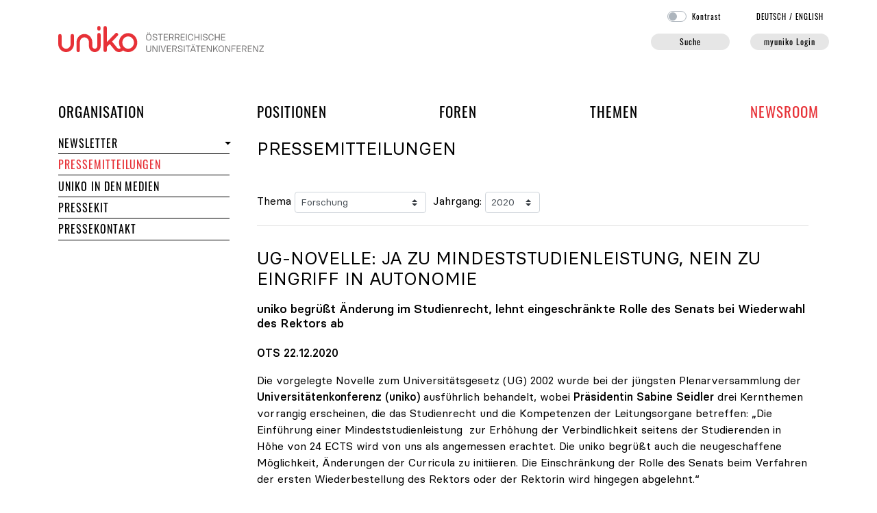

--- FILE ---
content_type: text/html; charset=utf-8
request_url: https://uniko.ac.at/newsroom/pressemitteilungen/T2/J2020/index.php?lang=DE&ID=24597
body_size: 19650
content:
<!doctype html>
<html lang="de">
	<head>
		<title>Seidler zu finanziellem Mehrbedarf: „Bisher keine Zweifel an Notwendigkeit“ - Jahrgang 2020 - Forschung - Pressemitteilungen der uniko</title>
		<meta name="robots" content="index, follow">
		<meta name="generator" content="JPETo™ v7.0 http://jpeto.net">
		<meta name="content-language" content="de">
		<meta name="content-type" content="text/html; charset=utf-8">
		<meta name="viewport" content="width=device-width, initial-scale=1, shrink-to-fit=no">
		<meta name="author" content="Univ.-Prof. Dipl.-Ing. Dr.techn. Stefan Vorbach">
		<meta name="description" content="Pressemitteilungen">
		<meta name="keywords" content="JPETo™ CMS, Thaller IT">
		<link rel="shortcut_icon" type="image/x-icon" href="/img/favicons/favicon.ico?1742306857">
		<link rel="icon" type="image/ico" href="/img/favicons/favicon.ico?1742306857">
		<link rel="apple-touch-icon" type="image/png" sizes="57x57" href="/img/favicons/apple-icon-57x57.png?1742306857">
		<link rel="apple-touch-icon" type="image/png" sizes="60x60" href="/img/favicons/apple-icon-60x60.png?1742306857">
		<link rel="apple-touch-icon" type="image/png" sizes="72x72" href="/img/favicons/apple-icon-72x72.png?1742306857">
		<link rel="apple-touch-icon" type="image/png" sizes="76x76" href="/img/favicons/apple-icon-76x76.png?1742306857">
		<link rel="apple-touch-icon" type="image/png" sizes="114x114" href="/img/favicons/apple-icon-114x114.png?1742306857">
		<link rel="apple-touch-icon" type="image/png" sizes="120x120" href="/img/favicons/apple-icon-120x120.png?1742306857">
		<link rel="apple-touch-icon" type="image/png" sizes="144x144" href="/img/favicons/apple-icon-144x144.png?1742306857">
		<link rel="apple-touch-icon" type="image/png" sizes="152x152" href="/img/favicons/apple-icon-152x152.png?1742306857">
		<link rel="apple-touch-icon" type="image/png" sizes="180x180" href="/img/favicons/apple-icon-180x180.png?1742306857">
		<link rel="apple-touch-icon" type="image/png" sizes="192x192" href="/img/favicons/apple-icon-precomposed.png?1742306857">
		<link rel="icon" type="image/png" sizes="36x36"  href="/img/favicons/android-icon-36x36.png?1742306857">
		<link rel="icon" type="image/png" sizes="48x48"  href="/img/favicons/android-icon-48x48.png?1742306857">
		<link rel="icon" type="image/png" sizes="72x72"  href="/img/favicons/android-icon-72x72.png?1742306857">
		<link rel="icon" type="image/png" sizes="96x96"  href="/img/favicons/android-icon-96x96.png?1742306857">
		<link rel="icon" type="image/png" sizes="144x144"  href="/img/favicons/android-icon-144x144.png?1742306857">
		<link rel="icon" type="image/png" sizes="192x192"  href="/img/favicons/android-icon-192x192.png?1742306857">
		<link rel="icon" type="image/png" sizes="16x16" href="/img/favicons/favicon-16x16.png?1742306857">
		<link rel="icon" type="image/png" sizes="32x32" href="/img/favicons/favicon-32x32.png?1742306857">
		<link rel="icon" type="image/png" sizes="96x96" href="/img/favicons/favicon-96x96.png?1742306857">
		<meta name="msapplication-TileImage" content="/img/favicons/ms-icon-144x144.png?1742306857">
		<meta name="msapplication-TileColor" content="#E73137">
		<meta name="theme-color" content="#E73137">
		<!-- powered by JPETo™ v7.0 (c) 1999-2026 by Martin Thaller IT Dienstleistungen http://jpeto.net JPETo is a registered Trademark //-->
		<!-- Bootstrap core CSS -->
		<link rel="stylesheet" href="/jpeto/css/bootstrap.min.css?1741528510">
		<!-- Custom styles -->
		<link rel="stylesheet" href="/css/uniko.css?1742306857">
		<link rel="stylesheet" href="/css/uniko_print.css?1742306857" media="print">
		<!-- jQuery + custom JavaScript -->
		<script src="/jpeto/js/jquery-3.5.1.min.js?1741528510"></script>
		<script src="/jpeto/js/jquery.form.min.js?1741528510"></script>
		<script src="/admin/js/jquery.autocomplete.min.js?1767346613"></script>
		<script type="text/javascript">
		<!--
			var session_lang = "DE";
			var session_ver = "O";
		-->
		</script>
		<script src="/jpeto/js/jquery-ui.min.js?1741528510"></script>
		<script src="/js/uniko.js?1748857180"></script>
		<script src="/admin/js/tinymce/tinymce.min.js?1767346613"></script>
		<script src="/admin/js/tinymce/jquery.tinymce.min.js?1767346613"></script>
		<script src="/jpeto/js/jquery.fancybox.min.js?1741528510"></script>
		<script defer src="https://kit.fontawesome.com/67b3a59d2d.js" crossorigin="anonymous"></script>
		<link rel="stylesheet" href="/jpeto/css/jquery-ui.min.css?1741528510" media="screen">
		<link rel="stylesheet" href="/jpeto/css/jquery.fancybox.min.css?1741528510" media="screen">
		<script type="text/javascript">
		<!--
			$(document).ready(function() {
				$('#themasel').on('change', function() { window.location.href='/newsroom/pressemitteilungen/T'+$(this).val()+'/J'+$('#jahrgangsel').val()+'/'; });
				$('#jahrgangsel').on('change', function() { window.location.href='/newsroom/pressemitteilungen/T'+$('#themasel').val()+'/J'+$('#jahrgangsel').val()+'/'; });
			});
            /* login */
            var afOptions = {

                beforeSubmit:  preSubmit,
                success:       handleResponse,
                url:           '/modules/ajax_gateway.php',
                dataType:      'json',
                clearForm: true
            };

            $(document).ready(function() {

              $('#login').on('show.bs.modal', function() {

                $.post('/modules/ajax_gateway.php',
                {
                  act:'initLogin'
                },
                function(data) {

                  if (data['redirectTo']) {
                    setTimeout(function() { window.location.href=data['redirectTo']; }, 1000);
                  }

                  $('.loginform-wrapper').html(data['form']);
                  if (data['error']!='') $('.loginform-error').html(data['error']);

                  // bind form using 'ajaxForm'
                  $('#loginform').ajaxForm(afOptions);

                  if ($('#UserID').length == 1) setTimeout(function() { $('#UserID').focus(); }, 1000);
                  if ($('#GACode').length == 1) setTimeout(function() { $('#GACode').focus(); }, 1000);
                },
                'json').fail(function() {
                  $('.loginform-wrapper').html('<div class="alert alert-danger"><div class="d-flex align-items-center"><div class="col-auto pl-0"><i class="fa-solid fa-circle-exclamation fa-3x"></i></div><div class="col-11">Ihr Zugang ist zzt. gesperrt</div></div></div>');
                });
              });

              if(window.location.hash=='#login') {
                if ($('#login').hasClass('modal')) $('#login').modal('toggle');
              }

              // strip all non-numeric characters from GACode
              $('body').on('keyup','#GACode',function(){
              	var num = /^\d+$/;
              	if ($(this).val().length > 0 && !num.test($(this).val())) {
              		$(this).addClass('is-invalid').delay(600).queue(function() {
                    $(this).removeClass('is-invalid').val($(this).val().replace(/\D/g,''));
                    $(this).dequeue();
                  });
              	} else {
              		if ($(this).val().length == 6) {
              			$(this).addClass('is-valid');
              			$('input[type=submit]').focus();
              		} else {
              			$(this).removeClass('is-valid');
              		}
              	}
              });

              // strip inappropriate characters from UserID
              $('body').on('keyup','#UserID',function(){
              	if ($(this).val().length > 0) {
              	  if ($(this).val().indexOf(' ') >= 0 || $(this).val().indexOf(' ') >= 0 || $(this).val().indexOf('	') >= 0) {
                		$(this).addClass('is-invalid').delay(300).queue(function() {
                      $(this).val($(this).val().replace(/ /g,''));
                      $(this).val($(this).val().replace(/ /g,''));
                      $(this).removeClass('is-invalid').val($(this).val().replace('	',''));
                      $(this).dequeue();
                    });
              	  }
              	}
              });

            });

            // pre-submit callback
            function preSubmit(formData) {
                formData.push({"name":"act","value":"login","type":"text","required":false});
                return true;
            }

            // post-submit callback
            function handleResponse(data)  {

              if (data['form']!='') {

                if (data['form']!='') {
                  $('.loginform-wrapper').html(data['form']);
                }

                // bind form using 'ajaxForm'
                $('#loginform').ajaxForm(afOptions);

                if ($('#UserID').length == 1) {
                  setTimeout(function() { $('#UserID').focus(); }, 1000);
                }

                if ($('#GACode').length == 1) {
                  setTimeout(function() { $('#GACode').focus(); }, 1000);
                }
              }

              if(data['redirectTo']!='') {
                setTimeout(function() { window.location.href=data['redirectTo']; }, 1000);
              }
            }

		function initMCE() {
			tinyMCE.remove();
			tinyMCE.init({
				selector : ".mceEditor",
				branding: false,
				language : "de",
				theme : "modern",
				mobile : {"theme":"mobile"},
				plugins : "autolink,abbr,link,charmap,code,colorpicker,table,textcolor,lists,paste,searchreplace,advlist,wordcount",
				menubar : "edit insert format table",
				toolbar1 : "bold italic underline alignleft aligncenter alignright forecolor backcolor bullist numlist outdent indent link unlink",
				toolbar2 : "undo redo | cut copy paste pastetext | searchreplace | removeformat | table | subscript superscript | charmap | code | abbr",
				height : "350",
				relative_urls : false,
				content_css : "/css/_tinymce_uniko.css",
				setup : function (editor) {
editor.on('init', function() {
if ($('#'+editor.id).height() > 0) $('#'+editor.id+'_ifr').height($('#'+editor.id).height());
});
editor.on('change', function() { $('#'+editor.id).val(editor.getContent()).trigger('change');$('#'+editor.id).prev().removeClass('is-invalid');});}
			});
		}

		function checkEvents() {
			if (document.location.hash!='') {
			var eid = '';
			if (document.location.hash.indexOf('#EVT')==0) {
				eid = document.location.hash.substring(4, document.location.hash.length);
				$('#anm_'+eid+'_DE_O').slideDown();
			}
		}
	}
      var tag = document.createElement('script');

      tag.src = "https://www.youtube.com/iframe_api";
      var firstScriptTag = document.getElementsByTagName('script')[0];
      firstScriptTag.parentNode.insertBefore(tag, firstScriptTag);

      var player;
      function onYouTubeIframeAPIReady() {
        var cnt=1;
        $('.qvid').each(function(){

          $(this).prop('id','player'+cnt);

          player = new YT.Player('player'+cnt, {
            events: {
              'onReady': onPlayerReady,
              'onStateChange': onPlayerStateChange
            }
          });

          cnt++;

        });
      }

      function onPlayerReady(event) {
      }

      function onPlayerStateChange(event) {

        if (env!='xs' && env!='sm' && event.data == YT.PlayerState.PLAYING) {
          event.target.stopVideo();
          var $vid = $(event.target.a);
          var src = $vid.prop('src')+'&amp;autoplay=true';
          $.fancybox.open($vid.clone().css('height','90%').css('width','90%').css('margin-top','2%').prop('src', src));

        }
      }

		-->
		</script>
	</head>
	<body id="top" class="">
<div class='container pb-4' style='position:relative;'>
	<div class='row'>
		<div class='col-7 col-md-5 col-xl-4 align-self-end' id='logo'><a href='/' aria-label='home'><img src='/img/page/uniko-logo.svg' alt='uniko - Österreichische Universitätenkonferenz' style='max-width: 300px; max-height: 38px;' /></a><a href='#content' class='sr-only'>Navigation überspringen</a></div>
		<div class='col-5 col-md-7 col-xl-8 pb-0 text-right' id='myuniko'>
			<div class='pb-3 pr-5 pr-md-0 langsel'><form id='contrast' action='index.php' method='post' onsubmit='return false;' style='display:inline'>
			<span class='custom-control custom-switch contrast'>
				<input type='checkbox' class='custom-control-input' id='highcontrast' value='1' />
				<label class='custom-control-label' for='highcontrast'>Kontrast</label>
			</span></form><span class='pl-5'><a href='index.php?lang=DE' lang='de'>DE<span class='d-none d-sm-inline'>UTSCH</span></a> / <a href='index.php?lang=EN' class='mr-2' lang='en'>EN<span class='d-none d-sm-inline'>GLISH</span></a></span></div>
			<div class='d-none d-md-block' id='searchLogin1'><div class='row'><div class='col'><a class='uniko-button hide-me' data-toggle='collapse' data-target='#searchform1' href='#searchform1' aria-label='Suche' title='Suchformular öffnen' id='searchButton' style='width:115px; display:inline-block;'>Suche</a>
<div class='collapse' id='searchform1'>
	<form id='qsearch' action='/suche/' method='get'>
		<fieldset><legend>Suchformular</legend><label for='j_Phrase' class='d-none'>Phrase</label><input type='text' class='form-control form-control-sm' id='j_Phrase' name='j_Phrase' value='' maxlength='30' placeholder='Suche' /></fieldset>
		<fieldset class='d-none d-md-flex justify-content-between w-100 px-2 mt-2 fieldset-lg'><legend>Suchoptionen</legend><b>Suche in:</b> <br /><div class='custom-control custom-checkbox'><input class='custom-control-input' type='checkbox' data-name='s_html' id='s_0' value='1' checked='checked' /><label class='custom-control-label' for='s_0'>Seiten</label></div> <div class='custom-control custom-checkbox'><input class='custom-control-input' type='checkbox' data-name='s_pers' id='s_2' value='1' checked='checked' /><label class='custom-control-label' for='s_2'>Personen</label></div> 
		</fieldset>
		<fieldset class='d-md-none w-100 px-2 mt-2 fieldset-md'><legend>Suchoptionen</legend><div class='float-left mr-3'><b>Suche in:</b></div><div class='float-left mr-3 custom-control custom-checkbox'><input class='custom-control-input' type='checkbox' data-name='s_html' id='s_5' value='1' checked='checked' /><label class='custom-control-label' for='s_5'>Seiten</label></div> <div class='float-left mr-3 custom-control custom-checkbox'><input class='custom-control-input' type='checkbox' data-name='s_pers' id='s_6' value='1' checked='checked' /><label class='custom-control-label' for='s_6'>Personen</label></div> 
		</fieldset>
	</form></div></div><div class='col-auto'><a class='uniko-button loginButton' href='#login' aria-label='myuniko Login' title='login' id='loginButton'>myuniko Login</a></div></div>
			</div>
		</div>
	</div><div class='collapse' id='searchform2'></div>      <nav class="navbar navbar-expand-md px-0 mainnav">
      <button class="navbar-toggler" type="button" data-toggle="collapse" data-target="#navbarSupportedContent, #navbarNav" aria-controls="navbarSupportedContent" aria-expanded="false" aria-label="Toggle navigation">
        <span class="navbar-toggler-icon">&#x2630;</span>
      </button>
      <div class="collapse navbar-collapse" id="navbarSupportedContent">
        <div class="d-block d-md-none"></div>
        <ul class="navbar-nav d-flex justify-content-between w-100">
        
					<li class="nav-item">
						<a href="/organisation/" tabindex="0" class="nav-link px-0">Organisation<span class='sr-only'> der uniko</span></a><div class='d-block d-md-none level-2'>
			<ul>
					<li class="nav-item">
						<a href="/organisation/organe/" tabindex="0" class="nav-link nav-link-collapse px-0">Organe<span class='sr-only'> der uniko</span></a><a class="collapse-handle dropdown-toggle" tabindex="-1" data-toggle="collapse" data-target="#collapse24" href="#" role="button" aria-haspopup="true" aria-hidden="true" aria-expanded="false"><img src="/img/nix.gif" width="0" height="0" alt="Organe aufklappen" /></a>
						<div class="level-2 collapse" id="collapse24"><a href="/organisation/organe/praesident/" tabindex="0" class="nav-item">Präsident/in<span class='sr-only'> der Österreichischen Universitätenkonferenz</span></a><a href="/organisation/organe/praesidium/" tabindex="0" class="nav-item">Präsidium<span class='sr-only'> der uniko</span></a><a href="/organisation/organe/plenarversammlung/" tabindex="0" class="nav-item">Plenarversammlung<span class='sr-only'> der uniko</span></a><a href="/organisation/organe/foren/" tabindex="0" class="nav-item">Foren<span class='sr-only'> der Österreichischen Universitätenkonferenz</span></a>
						</div>
					</li>
					<li class="nav-item">
						<a href="/organisation/mitglieder/" tabindex="0" class="nav-link nav-link-collapse px-0">Mitglieder<span class='sr-only'> der uniko</span></a><a class="collapse-handle dropdown-toggle" tabindex="-1" data-toggle="collapse" data-target="#collapse34" href="#" role="button" aria-haspopup="true" aria-hidden="true" aria-expanded="false"><img src="/img/nix.gif" width="0" height="0" alt="Mitglieder aufklappen" /></a>
						<div class="level-2 collapse" id="collapse34"><a href="/organisation/mitglieder/universitaeten/" tabindex="0" class="nav-item">Universitäten</a><a href="/organisation/mitglieder/rektorinnen_vizerektorinnen/" tabindex="0" class="nav-item">RektorInnen und VizerektorInnen</a>
						</div>
					</li>
					<li class="nav-item">
						<a href="/organisation/generalsekretariat/" tabindex="0" class="nav-link px-0">Generalsekretariat</a>
					</li>
					<li class="nav-item">
						<a href="/organisation/termine/" tabindex="0" class="nav-link px-0">Termine<span class='sr-only'> der uniko</span></a>
					</li>
					<li class="nav-item">
						<a href="/organisation/jahresberichte/" tabindex="0" class="nav-link nav-link-collapse px-0">Jahresberichte</a><a class="collapse-handle dropdown-toggle" tabindex="-1" data-toggle="collapse" data-target="#collapse21636" href="#" role="button" aria-haspopup="true" aria-hidden="true" aria-expanded="false"><img src="/img/nix.gif" width="0" height="0" alt="Jahresberichte aufklappen" /></a>
						<div class="level-2 collapse" id="collapse21636"><a href="/organisation/jahresberichte/organisation/jahresberichte/dokumentation/" tabindex="0" class="nav-item">Dokumentation<span class='sr-only'> und Jahresberichte</span></a>
						</div>
					</li>
					<li class="nav-item">
						<a href="/organisation/dachverband/" tabindex="0" class="nav-link nav-link-collapse px-0">Dachverband</a><a class="collapse-handle dropdown-toggle" tabindex="-1" data-toggle="collapse" data-target="#collapse159" href="#" role="button" aria-haspopup="true" aria-hidden="true" aria-expanded="false"><img src="/img/nix.gif" width="0" height="0" alt="Dachverband aufklappen" /></a>
						<div class="level-2 collapse" id="collapse159"><a href="/organisation/dachverband/aktuelles/" tabindex="0" class="nav-item">Aktuelles<span class='sr-only'> des Dachverbands der Universitäten</span></a><a href="/organisation/dachverband/mitglieder/" tabindex="0" class="nav-item">Mitglieder<span class='sr-only'> des Dachverbands der Universitäten</span></a><a href="/organisation/dachverband/kollektivvertrag/" tabindex="0" class="nav-item">Kollektivvertrag</a>
						</div>
					</li>
					<li class="nav-item">
						<a href="/organisation/foerderverein/" tabindex="0" class="nav-link px-0">Förderverein</a>
					</li>
			</ul></div>
					</li>
					<li class="nav-item">
						<a href="/positionen/" tabindex="0" class="nav-link px-0">Positionen</a><div class='d-block d-md-none level-2'>
			<ul>
					<li class="nav-item">
						<a href="/positionen/chronologie/" tabindex="0" class="nav-link px-0">Chronologie</a>
					</li>
					<li class="nav-item">
						<a href="/positionen/themen/" tabindex="0" class="nav-link px-0">Nach Thema</a>
					</li>
					<li class="nav-item">
						<a href="/positionen/stellungnahmen/" tabindex="0" class="nav-link px-0">Stellungnahmen zu Gesetzen</a>
					</li>
			</ul></div>
					</li>
					<li class="nav-item">
						<a href="/foren/" tabindex="0" class="nav-link px-0">Foren<span class='sr-only'> und Arbeitsgruppen der uniko</span></a><div class='d-block d-md-none level-2'>
			<ul>
					<li class="nav-item">
						<a href="/foren/budget_ressourcen/" tabindex="0" class="nav-link nav-link-collapse px-0">Budget & Ressourcen</a><a class="collapse-handle dropdown-toggle" tabindex="-1" data-toggle="collapse" data-target="#collapse55" href="#" role="button" aria-haspopup="true" aria-hidden="true" aria-expanded="false"><img src="/img/nix.gif" width="0" height="0" alt="Budget & Ressourcen aufklappen" /></a>
						<div class="level-2 collapse" id="collapse55"><a href="/foren/budget_ressourcen/mitglieder/" tabindex="0" class="nav-item">Mitglieder<span class='sr-only'> des Forums Budget & Ressourcen</span></a><a href="/foren/budget_ressourcen/themen/" tabindex="0" class="nav-item">Themen<span class='sr-only'> des Forums Budget & Ressourcen</span></a>
						</div>
					</li>
					<li class="nav-item">
						<a href="/foren/digitalisierung/" tabindex="0" class="nav-link nav-link-collapse px-0">Digitalisierung</a><a class="collapse-handle dropdown-toggle" tabindex="-1" data-toggle="collapse" data-target="#collapse23558" href="#" role="button" aria-haspopup="true" aria-hidden="true" aria-expanded="false"><img src="/img/nix.gif" width="0" height="0" alt="Digitalisierung aufklappen" /></a>
						<div class="level-2 collapse" id="collapse23558"><a href="/foren/digitalisierung/mitglieder/" tabindex="0" class="nav-item">Mitglieder<span class='sr-only'> des Forums Digitalisierung</span></a><a href="/foren/digitalisierung/themen/" tabindex="0" class="nav-item">Themen<span class='sr-only'> des Forums Digitalisierung</span></a>
						</div>
					</li>
					<li class="nav-item">
						<a href="/foren/forschung_kuenste/" tabindex="0" class="nav-link nav-link-collapse px-0">Forschung & EEK<span class='sr-only'> - Startseite des Forums</span></a><a class="collapse-handle dropdown-toggle" tabindex="-1" data-toggle="collapse" data-target="#collapse67" href="#" role="button" aria-haspopup="true" aria-hidden="true" aria-expanded="false"><img src="/img/nix.gif" width="0" height="0" alt="Forschung & EEK aufklappen" /></a>
						<div class="level-2 collapse" id="collapse67"><a href="/foren/forschung_kuenste/mitglieder/" tabindex="0" class="nav-item">Mitglieder<span class='sr-only'> des Forums Forschung & EEK</span></a><a href="/foren/forschung_kuenste/themen/" tabindex="0" class="nav-item">Themen<span class='sr-only'> des Forums Forschung & EEK</span></a>
						</div>
					</li>
					<li class="nav-item">
						<a href="/foren/lehre/" tabindex="0" class="nav-link nav-link-collapse px-0">Lehre<span class='sr-only'> - Startseite des Forums</span></a><a class="collapse-handle dropdown-toggle" tabindex="-1" data-toggle="collapse" data-target="#collapse79" href="#" role="button" aria-haspopup="true" aria-hidden="true" aria-expanded="false"><img src="/img/nix.gif" width="0" height="0" alt="Lehre aufklappen" /></a>
						<div class="level-2 collapse" id="collapse79"><a href="/foren/lehre/mitglieder/" tabindex="0" class="nav-item">Mitglieder<span class='sr-only'> des Forums Lehre</span></a><a href="/foren/lehre/themen/" tabindex="0" class="nav-item">Themen<span class='sr-only'> des Forums Lehre</span></a>
						</div>
					</li>
					<li class="nav-item">
						<a href="/foren/international/" tabindex="0" class="nav-link nav-link-collapse px-0">Internationales<span class='sr-only'> - Startseite des Forums</span></a><a class="collapse-handle dropdown-toggle" tabindex="-1" data-toggle="collapse" data-target="#collapse99" href="#" role="button" aria-haspopup="true" aria-hidden="true" aria-expanded="false"><img src="/img/nix.gif" width="0" height="0" alt="Internationales aufklappen" /></a>
						<div class="level-2 collapse" id="collapse99"><a href="/foren/international/mitglieder/" tabindex="0" class="nav-item">Mitglieder<span class='sr-only'> des Forums Internationales</span></a><a href="/foren/international/themen/" tabindex="0" class="nav-item">Themen<span class='sr-only'> des Forums Internationales</span></a>
						</div>
					</li>
					<li class="nav-item">
						<a href="/foren/personal/" tabindex="0" class="nav-link nav-link-collapse px-0">Personal<span class='sr-only'> - Startseite des Forums</span></a><a class="collapse-handle dropdown-toggle" tabindex="-1" data-toggle="collapse" data-target="#collapse119" href="#" role="button" aria-haspopup="true" aria-hidden="true" aria-expanded="false"><img src="/img/nix.gif" width="0" height="0" alt="Personal aufklappen" /></a>
						<div class="level-2 collapse" id="collapse119"><a href="/foren/personal/mitglieder/" tabindex="0" class="nav-item">Mitglieder<span class='sr-only'> des Forums Personal</span></a><a href="/foren/personal/themen/" tabindex="0" class="nav-item">Themen<span class='sr-only'> des Forums Personal</span></a>
						</div>
					</li>
					<li class="nav-item">
						<a href="/foren/gender_diversity/" tabindex="0" class="nav-link nav-link-collapse px-0">Gleichstellung & Diversität<span class='sr-only'> - Startseite der Taskforce</span></a><a class="collapse-handle dropdown-toggle" tabindex="-1" data-toggle="collapse" data-target="#collapse123" href="#" role="button" aria-haspopup="true" aria-hidden="true" aria-expanded="false"><img src="/img/nix.gif" width="0" height="0" alt="Gleichstellung & Diversität aufklappen" /></a>
						<div class="level-2 collapse" id="collapse123"><a href="/foren/gender_diversity/mitglieder/" tabindex="0" class="nav-item">Mitglieder<span class='sr-only'> der Taskforce Gender & Diversity</span></a><a href="/foren/gender_diversity/themen/" tabindex="0" class="nav-item">Themen<span class='sr-only'> der Taskforce Gender & Diversity</span></a>
						</div>
					</li>
			</ul></div>
					</li>
					<li class="nav-item">
						<a href="/themen/" tabindex="0" class="nav-link px-0">Themen</a><div class='d-block d-md-none level-2'>
			<ul>
					<li class="nav-item">
						<a href="/themen/studium_lehre/" tabindex="0" class="nav-link px-0">Studium & Lehre<span class='sr-only'> im Bereich Themen</span></a>
					</li>
					<li class="nav-item">
						<a href="/themen/forschung_eek/" tabindex="0" class="nav-link nav-link-collapse px-0">Forschung & EEK<span class='sr-only'> im Bereich Themen</span></a><a class="collapse-handle dropdown-toggle" tabindex="-1" data-toggle="collapse" data-target="#collapse73" href="#" role="button" aria-haspopup="true" aria-hidden="true" aria-expanded="false"><img src="/img/nix.gif" width="0" height="0" alt="Forschung & EEK aufklappen" /></a>
						<div class="level-2 collapse" id="collapse73"><a href="/themen/forschung_eek/forschungsfinanzierung/" tabindex="0" class="nav-item">Forschungsfinanzierung<span class='sr-only'> im Bereich Themen</span></a><a href="/themen/forschung_eek/forschungssicherheit/" tabindex="0" class="nav-item">Forschungssicherheit</a>
						</div>
					</li>
					<li class="nav-item">
						<a href="/themen/hochschulsystem/" tabindex="0" class="nav-link nav-link-collapse px-0">Hochschulsystem</a><a class="collapse-handle dropdown-toggle" tabindex="-1" data-toggle="collapse" data-target="#collapse21701" href="#" role="button" aria-haspopup="true" aria-hidden="true" aria-expanded="false"><img src="/img/nix.gif" width="0" height="0" alt="Hochschulsystem aufklappen" /></a>
						<div class="level-2 collapse" id="collapse21701"><a href="/themen/hochschulsystem/wertschoepfung/" tabindex="0" class="nav-item">Wertschöpfung von Universitäten</a><a href="/themen/hochschulsystem/hochschulraum-von-morgen/" tabindex="0" class="nav-item">Hochschulraum von morgen</a>
						</div>
					</li>
					<li class="nav-item">
						<a href="/themen/finanzierung_budget/" tabindex="0" class="nav-link nav-link-collapse px-0">Finanzierung & Budget</a><a class="collapse-handle dropdown-toggle" tabindex="-1" data-toggle="collapse" data-target="#collapse57" href="#" role="button" aria-haspopup="true" aria-hidden="true" aria-expanded="false"><img src="/img/nix.gif" width="0" height="0" alt="Finanzierung & Budget aufklappen" /></a>
						<div class="level-2 collapse" id="collapse57"><a href="/themen/finanzierung_budget/finanzierungsvergleich_int/" tabindex="0" class="nav-item">Finanzierungsvergleich international</a>
						</div>
					</li>
					<li class="nav-item">
						<a href="/themen/digitalisierung/" tabindex="0" class="nav-link px-0">Digitalisierung</a>
					</li>
					<li class="nav-item">
						<a href="/themen/personal/" tabindex="0" class="nav-link nav-link-collapse px-0">Personal<span class='sr-only'> im Bereich Themen</span></a><a class="collapse-handle dropdown-toggle" tabindex="-1" data-toggle="collapse" data-target="#collapse121" href="#" role="button" aria-haspopup="true" aria-hidden="true" aria-expanded="false"><img src="/img/nix.gif" width="0" height="0" alt="Personal aufklappen" /></a>
						<div class="level-2 collapse" id="collapse121"><a href="/themen/personal/akademische-karrieren/" tabindex="0" class="nav-item">Akademische Karrieren</a><a href="/themen/personal/promoli/" tabindex="0" class="nav-item">PromoLi</a>
						</div>
					</li>
					<li class="nav-item">
						<a href="/themen/internationales/" tabindex="0" class="nav-link nav-link-collapse px-0">Internationales<span class='sr-only'> im Bereich Themen</span></a><a class="collapse-handle dropdown-toggle" tabindex="-1" data-toggle="collapse" data-target="#collapse105" href="#" role="button" aria-haspopup="true" aria-hidden="true" aria-expanded="false"><img src="/img/nix.gif" width="0" height="0" alt="Internationales aufklappen" /></a>
						<div class="level-2 collapse" id="collapse105"><a href="/themen/internationales/zentrale-dimensionen/" tabindex="0" class="nav-item">Zentrale Dimensionen universitärer Internationalisierung</a><a href="/themen/internationales/kooperation/" tabindex="0" class="nav-item">Kooperation unter komplexen Rahmenbedingungen</a>
						</div>
					</li>
					<li class="nav-item">
						<a href="/themen/unis_4_enlightenment/" tabindex="0" class="nav-link nav-link-collapse px-0">Unis 4 Enlightenment</a><a class="collapse-handle dropdown-toggle" tabindex="-1" data-toggle="collapse" data-target="#collapse17575" href="#" role="button" aria-haspopup="true" aria-hidden="true" aria-expanded="false"><img src="/img/nix.gif" width="0" height="0" alt="Unis 4 Enlightenment aufklappen" /></a>
						<div class="level-2 collapse" id="collapse17575"><a href="/themen/unis_4_enlightenment/partner/" tabindex="0" class="nav-item">Partner</a><a href="/themen/unis_4_enlightenment/wiener_erklaerung/" tabindex="0" class="nav-item">Wiener Erklärung</a><a href="/themen/unis_4_enlightenment/mitmachen/" tabindex="0" class="nav-item">Mitmachen</a>
						</div>
					</li>
					<li class="nav-item">
						<a href="/themen/more/" tabindex="0" class="nav-link nav-link-collapse px-0">MORE Initiative</a><a class="collapse-handle dropdown-toggle" tabindex="-1" data-toggle="collapse" data-target="#collapse9260" href="#" role="button" aria-haspopup="true" aria-hidden="true" aria-expanded="false"><img src="/img/nix.gif" width="0" height="0" alt="MORE Initiative aufklappen" /></a>
						<div class="level-2 collapse" id="collapse9260"><a href="/themen/more/was-ist-more/" tabindex="0" class="nav-item">Was ist MORE?</a><a href="/themen/more/angebot/" tabindex="0" class="nav-item">Angebot</a><a href="/themen/more/unterstuetzen/" tabindex="0" class="nav-item">Unterstützen</a>
						</div>
					</li>
					<li class="nav-item">
						<a href="/themen/rankings/" tabindex="0" class="nav-link px-0">Rankings<span class='sr-only'> im Bereich Themen</span></a>
					</li>
					<li class="nav-item">
						<a href="/themen/gender_diversity/" tabindex="0" class="nav-link px-0">Gleichstellung & Diversität</a>
					</li>
					<li class="nav-item">
						<a href="/themen/open-science-austria/" tabindex="0" class="nav-link px-0">OSA - Open Science Austria</a>
					</li>
			</ul></div>
					</li>
					<li class="nav-item active">
						<a href="/newsroom/" tabindex="0" class="nav-link sel px-0">Newsroom</a><div class='d-block d-md-none level-2'>
			<ul>
					<li class="nav-item">
						<a href="/newsroom/newsletter/" tabindex="0" class="nav-link nav-link-collapse px-0">Newsletter</a><a class="collapse-handle dropdown-toggle" tabindex="-1" data-toggle="collapse" data-target="#collapse147" href="#" role="button" aria-haspopup="true" aria-hidden="true" aria-expanded="false"><img src="/img/nix.gif" width="0" height="0" alt="Newsletter aufklappen" /></a>
						<div class="level-2 collapse" id="collapse147"><a href="/newsroom/newsletter/archiv/" tabindex="0" class="nav-item">Archiv</a>
						</div>
					</li>
					<li class="nav-item active">
						<a href="/newsroom/pressemitteilungen/" tabindex="0" class="nav-link sel px-0">Pressemitteilungen</a>
					</li>
					<li class="nav-item">
						<a href="/newsroom/medien/" tabindex="0" class="nav-link px-0">uniko in den Medien</a>
					</li>
					<li class="nav-item">
						<a href="/newsroom/pressekit/" tabindex="0" class="nav-link px-0">Pressekit</a>
					</li>
					<li class="nav-item">
						<a href="/newsroom/pressekontakt/" tabindex="0" class="nav-link px-0">Pressekontakt</a>
					</li>
			</ul></div>
					</li>
       </ul>
      </div>
      </nav>
      <div class="d-none d-md-block">
        <div id='metanav' class='dropdown-menu collapse'></div>
      </div><div class='d-block d-md-none py-3 py-md-0' id='searchLogin3'></div><div class='collapse align-items-center' id='searchform3'></div>
	<div class="row">
		<div id='subnav' class='col d-none d-lg-block'>
			<ul>
					<li class="nav-item">
						<a href="/newsroom/newsletter/" tabindex="-1" class="nav-link nav-link-collapse px-0">Newsletter</a><a class="collapse-handle dropdown-toggle" tabindex="-1" data-toggle="collapse" data-target="#collapse147take3" href="#" role="button" aria-haspopup="true" aria-hidden="true" aria-expanded="false"><img src="/img/nix.gif" width="0" height="0" alt="Newsletter aufklappen" /></a>
						<div class="level-2 collapse" id="collapse147take3"><a href="/newsroom/newsletter/archiv/" tabindex="-1" class="nav-item">Archiv</a>
						</div>
					</li>
					<li class="nav-item active">
						<a href="/newsroom/pressemitteilungen/" tabindex="-1" class="nav-link sel px-0">Pressemitteilungen</a>
					</li>
					<li class="nav-item">
						<a href="/newsroom/medien/" tabindex="-1" class="nav-link px-0">uniko in den Medien</a>
					</li>
					<li class="nav-item">
						<a href="/newsroom/pressekit/" tabindex="-1" class="nav-link px-0">Pressekit</a>
					</li>
					<li class="nav-item">
						<a href="/newsroom/pressekontakt/" tabindex="-1" class="nav-link px-0">Pressekontakt</a>
					</li>
			</ul>
		</div>
		<div id="content" class='col'>
		<article class="col-12 article_container">
	<h1>Pressemitteilungen</h1>
		</article>
		<div class="col-12 article_container"><div class="article_container positionen" id="O2615">
<form id="thema" action="index.php" method="get" class="my-3">
	<fieldset>
		<legend>Filtermöglichkeit</legend>
		<label for="themasel">Thema</label>
		<select id="themasel" class="custom-select custom-select-sm">
			<option value="0">alle</option>
			<option value="1">Budget & Ressourcen</option>
			<option value="2" selected="selected">Forschung</option>
			<option value="3">Lehre</option>
			<option value="4">Internationales</option>
			<option value="5">Personal</option>
			<option value="6">Gleichstellung & Diversität</option>
			<option value="7">Dachverband</option>
			<option value="9">Hochschulsystem</option>
		</select>
		<label style="margin-left: 5px;" for="jahrgangsel">Jahrgang:</label>
		<select id="jahrgangsel" class="custom-select custom-select-sm">
			<option value="2026">2026</option>
			<option value="2025">2025</option>
			<option value="2024">2024</option>
			<option value="2023">2023</option>
			<option value="2022">2022</option>
			<option value="2021">2021</option>
			<option value="2020" selected="selected">2020</option>
			<option value="2019">2019</option>
			<option value="2018">2018</option>
			<option value="2017">2017</option>
			<option value="2016">2016</option>
			<option value="2015">2015</option>
			<option value="2014">2014</option>
			<option value="2013">2013</option>
			<option value="2012">2012</option>
			<option value="">alle</option>
		</select>
	</fieldset>
</form>
		<article id='O25671'>
	<h1><a href="/newsroom/pressemitteilungen/T0/J2020/index.php?lang=DE&amp;ID=25671#O25671">UG-Novelle: Ja zu Mindeststudienleistung, nein zu Eingriff in Autonomie</a></h1>
<div>
	<h2><span>uniko</span> begrüßt Änderung im Studienrecht, lehnt eingeschränkte Rolle des Senats bei Wiederwahl des Rektors ab</h2>
</div><p><strong>OTS 22.12.2020</strong></p>
<p>Die vorgelegte Novelle zum Universit&auml;tsgesetz (UG) 2002 wurde bei der j&uuml;ngsten Plenarversammlung der <strong>Universit&auml;tenkonferenz (uniko)</strong> ausf&uuml;hrlich behandelt, wobei <strong>Pr&auml;sidentin Sabine Seidler</strong> drei Kernthemen vorrangig erscheinen, die das Studienrecht und die Kompetenzen der Leitungsorgane betreffen: &bdquo;Die Einf&uuml;hrung einer Mindeststudienleistung&nbsp; zur Erh&ouml;hung der Verbindlichkeit seitens der Studierenden in H&ouml;he von 24 ECTS wird von uns als angemessen erachtet. Die uniko begr&uuml;&szlig;t auch die neugeschaffene M&ouml;glichkeit, &Auml;nderungen der Curricula zu initiieren. Die Einschr&auml;nkung der Rolle des Senats beim Verfahren der ersten Wiederbestellung des Rektors oder der Rektorin wird hingegen abgelehnt.&ldquo;</p>
<div class="clearfix"></div>
<div class="more"><a href="index.php?lang=DE&amp;ID=25671#O25671"><span class='sr-only'>UG-Novelle: Ja zu Mindeststudienleistung, nein zu </span>...weiterlesen</a></div>
		<div style='clear:both;'></div>
		</article>
		<article id='O25568'>
	<h1><a href="/newsroom/pressemitteilungen/T0/J2020/index.php?lang=DE&amp;ID=25568#O25568">KV-Verhandlungen: Gehälter steigen um 1,45 Prozent</a></h1>
<div>
	<h2>Dachverband der Universitäten stimmt Abschluss mit Gewerkschaft Öffentlicher Dienst zu</h2>
</div><p><strong>OTS 4.12.2020</strong></p>
<p>Die Geh&auml;lter der rund 48.500 Mitarbeiterinnen und Mitarbeiter der &ouml;sterreichischen Universit&auml;ten, die dem Kollektivvertrag (KV) unterliegen, werden ab 1.2.2021 um 1,45 Prozent angehoben. Auf diese Erh&ouml;hungen hat sich der <strong>Dachverband der &ouml;sterreichischen Universit&auml;ten</strong> mit der <strong>Gewerkschaft &Ouml;ffentlicher Dienst</strong> (G&Ouml;D) dieser Tage geeinigt. Der Vorsitzende des Dachverbands, Vizerektor <strong>Michael Lang</strong> (WU Wien), streicht hervor, dass mit dem Abschluss die Inflationsrate zu G&auml;nze abgegolten werde. &bdquo;Mit dem raschen Abschluss der Verhandlungen tragen wir in der aktuellen Krise auch dem Sicherheitsbed&uuml;rfnis der Besch&auml;ftigen Rechnung&ldquo;, f&uuml;gt Lang hinzu.</p>
<div class="clearfix"></div>
<div class="more"><a href="index.php?lang=DE&amp;ID=25568#O25568"><span class='sr-only'>KV-Verhandlungen: Gehälter steigen um 1,45 Prozent </span>...weiterlesen</a></div>
		<div style='clear:both;'></div>
		</article>
		<article id='O25536'>
	<h1><a href="/newsroom/pressemitteilungen/T0/J2020/index.php?lang=DE&amp;ID=25536#O25536"><span>uniko</span> unterstützt Petition zu Dotierung des „Fonds Zukunft Österreich“</a></h1>
<div>
</div><p><strong>OTS 2.12.2020</strong></p>
<p>Die <strong>&Ouml;sterreichische Universit&auml;tenkonferenz (uniko) </strong>unterst&uuml;tzt die Petition betreffend &bdquo;rasche Umsetzung und Dotierung des ,Fonds Zukunft &Ouml;sterreich&lsquo;&ldquo;, mit der sich f&uuml;hrende Vertreter der heimischen Forschungslandschaft an den Nationalrat gerichtet haben. Ende dieses Jahres &nbsp;laufen zwei wichtige Finanzierungsquellen der Forschungsf&ouml;rderung aus, n&auml;mlich die 2017 beschlossene Sonderdotierung der Nationalstiftung f&uuml;r Forschung, Technologie und Entwicklung (j&auml;hrlich 100 Mio. Euro) und die Zweckbindung eines Teils der Einnahmen aus dem erh&ouml;hten Steuersatz von 55 Prozent (rund 33 Mio. Euro). Die <strong>Pr&auml;sidentin</strong> der <strong>uniko</strong>, <strong>Sabine Seidler</strong>, weist daraufhin, dass zwar das Regierungsprogramm die Weiterentwicklung der Nationalstiftung zum &bdquo;Fonds Zukunft &Ouml;sterreich&ldquo; mit ausreichender Dotierung und Wachstumspfad vorgesehen habe, bisher seien allerdings noch keine Anzeichen f&uuml;r eine Umsetzung erkennbar.</p>
<div class="clearfix"></div>
<div class="more"><a href="index.php?lang=DE&amp;ID=25536#O25536"><span class='sr-only'>uniko unterstützt Petition zu Dotierung des „Fonds </span>...weiterlesen</a></div>
		<div style='clear:both;'></div>
		</article>
		<article id='O25504'>
	<h1><a href="/newsroom/pressemitteilungen/T0/J2020/index.php?lang=DE&amp;ID=25504#O25504">Seidler zu Studienrecht: Erste Schritte sind getan</a></h1>
<div>
	<h2><span>uniko</span>-Präsidentin sieht Forderung nach mehr Verbindlichkeit für Studierende verwässert <br />
</h2>
</div><p><strong>OTS 1.12.2020</strong></p>
<p>Die heute pr&auml;sentierten Eckpunkte der UG-Novelle betreffend das Studienrecht erwecken in der <strong>Universit&auml;tenkonferenz (uniko)</strong> einen zwiesp&auml;ltigen Eindruck: Im Bereich der Studierbarkeit seien im Gesetz, so <strong>Pr&auml;sidentin Sabine Seidler,</strong> zwar einige gute Ans&auml;tze in Richtung mehr ECTS-Gerechtigkeit, verbesserte Anerkennungsm&ouml;glichkeiten und bessere Planbarkeit der Pr&uuml;fungstermine vorhanden. &bdquo;Hinsichtlich der Verbindlichkeit ist ein erster Schritt getan. Manche Ma&szlig;nahmen sind aber derart verw&auml;ssert, dass von der urspr&uuml;nglichen Idee wenig &uuml;berbleibt&ldquo;, stellt Seidler fest.</p>
<div class="clearfix"></div>
<div class="more"><a href="index.php?lang=DE&amp;ID=25504#O25504"><span class='sr-only'>Seidler zu Studienrecht: Erste Schritte sind getan </span>...weiterlesen</a></div>
		<div style='clear:both;'></div>
		</article>
		<article id='O25310'>
	<h1><a href="/newsroom/pressemitteilungen/T0/J2020/index.php?lang=DE&amp;ID=25310#O25310">Online-Kampagne „UNInteressant?“ legt Fokus auf Mobilität</a></h1>
<div>
	<h2><span>uniko</span> erweitert die Themenpalette über den direkten Nutzen von Universitäten</h2>
</div><p><strong>OTS 10.11.2020</strong></p>
<p>Mehr als f&uuml;nf Monate nach dem Start der von der <strong>Universit&auml;tenkonferenz (uniko)</strong> ins Leben gerufenen Online-Kampagne &bdquo;UNInteressant? &ndash; Ideen, die unser Leben verbessern&ldquo; wurde die Themenpalette um einen Zusatz erweitert, der die Dimensionen der Fortbewegung in den Fokus r&uuml;ckt: Mit dem Dauerbrenner Mobilit&auml;t sollen trotz oder gerade wegen des seit einer Woche wieder geltenden Lockdowns die diesbez&uuml;glichen Herausforderungen und M&ouml;glichkeiten f&uuml;r die Menschheit in der n&auml;chsten Dekade wissenschaftlich unter die Lupe genommen werden. Die Beitr&auml;ge der einzelnen Universit&auml;ten reichen vom Design des Urlaubshausboots &bdquo;Freiraum&ldquo; &uuml;ber passende Spielregeln f&uuml;r selbstfahrende Autos bis zur Logistik der Hauszustellung von Lebensmitteln.</p>
<div class="clearfix"></div>
<div class="more"><a href="index.php?lang=DE&amp;ID=25310#O25310"><span class='sr-only'>Online-Kampagne „UNInteressant?“ legt Fokus auf </span>...weiterlesen</a></div>
		<div style='clear:both;'></div>
		</article>
		<article id='O24998'>
	<h1><a href="/newsroom/pressemitteilungen/T0/J2020/index.php?lang=DE&amp;ID=24998#O24998">Seidler nach Budgetrede: „Sie sehen uns erleichtert“ </a></h1>
<div>
	<h2><span>uniko</span>-Präsidentin würdigt Bekenntnis der Bundesregierung zu Universitätsbereich</h2>
</div><p><strong>OTS 15.10.2020</strong></p>
<p>Rund zwei Wochen vor dem Stichtag haben &Ouml;sterreichs Universit&auml;ten seit Mittwoch Klarheit: Da laut Universit&auml;tsgesetz das Budget f&uuml;r die Leistungsperiode 2022 bis 2024 mit Ende Oktober 2020 fixiert sein muss, k&ouml;nnen sie mit 12,3 Milliarden Euro rechnen (in der aktuellen Periode 2019 bis 2021 stehen knapp elf Milliarden Euro zur Verf&uuml;gung). &bdquo;Heute sehen Sie uns erleichtert, auch wenn unsere Maximalforderung nicht aufgegangen ist. Ich pers&ouml;nlich sehe in den 12,3 Milliarden Euro Unibudget f&uuml;r die kommenden drei Jahre ein Bekenntnis dieser Bundesregierung und insbesondere der zust&auml;ndigen Minister f&uuml;r den Universit&auml;tsbereich&ldquo;, erkl&auml;rte die<strong> Pr&auml;sidentin </strong>der <strong>Universit&auml;tenkonferenz (uniko)</strong>,<strong> TU-Wien-Rektorin Sabine Seidler</strong>, heute, Donnerstag, am Tag nach der Budgetrede des Finanzministers bei einer Pressekonferenz des uniko-Pr&auml;sidiums in Wien (APA-Foto: Heinz Stephan Tesarek).</p>
	<div class="lrgb"><a href="/img/upload/pk-praesidium-15.10.20.jpg" class="fbx" data-fancybox="fbx24998" data-caption="Seidler nach Budgetrede: „Sie sehen uns erleichtert“ "><img class="img-fluid" src="/jpeto_cache/pk-praesidium-15.10.20_lrg.jpg" width="515" height="343" alt="Seidler nach Budgetrede: „Sie sehen uns erleichtert“ " /><div class='sr-only'>Seidler nach Budgetrede: „Sie sehen uns erleichtert“ </div></a></div>
<div class="clearfix"></div>
<div class="more"><a href="index.php?lang=DE&amp;ID=24998#O24998"><span class='sr-only'>Seidler nach Budgetrede: „Sie sehen uns </span>...weiterlesen</a></div>
		<div style='clear:both;'></div>
		</article>
		<article id='O24942'>
	<h1><a href="/newsroom/pressemitteilungen/T0/J2020/index.php?lang=DE&amp;ID=24942#O24942"><span>uniko</span> steht Neugründung der TU Oberösterreich aufgeschlossen gegenüber </a></h1>
<div>
	<h2>Präsidentin Seidler begrüßt Mitwirkung in der Vorbereitungsgruppe des Ministeriums</h2>
</div><p><strong>OTS 13.10.2020</strong></p>
<p>Das Projekt einer neuen technischen Universit&auml;t in Ober&ouml;sterreich, das heute in Linz von den politischen Verantwortungstr&auml;gern in Bund und Land offiziell pr&auml;sentiert wurde, hat nach den Worten von <strong>uniko-Pr&auml;sidentin Sabine Seidler</strong> &bdquo;die Nebel etwas gelichtet&ldquo;. Die uniko stehe der beabsichtigten Neugr&uuml;ndung einer Universit&auml;t in &Ouml;sterreich grunds&auml;tzlich aufgeschlossen gegen&uuml;ber, sofern die skizzierten Rahmenbedingungen auch tats&auml;chlich verwirklicht werden, betont Seidler. Es sei daher auch zu begr&uuml;&szlig;en, dass die uniko mit drei Mitgliedern in der Vorbereitungsgruppe des Wissenschaftsministeriums mitwirken k&ouml;nne.</p>
<div class="clearfix"></div>
<div class="more"><a href="index.php?lang=DE&amp;ID=24942#O24942"><span class='sr-only'>uniko steht Neugründung der TU Oberösterreich </span>...weiterlesen</a></div>
		<div style='clear:both;'></div>
		</article>
		<article id='O24597'>
	<h1>Seidler zu finanziellem Mehrbedarf: „Bisher keine Zweifel an Notwendigkeit“</h1>
<div>
	<div class="teal"><a href="/img/upload/2020.09.15-uniko-pressegesprach-cafe-landtmann-zusatz-01_1.jpg" class="fbx" data-fancybox="fbx24597" data-caption="Podium mit Stohl, Seidler, Engl"><img class="img-fluid" src="/jpeto_cache/2020.09.15-uniko-pressegesprach-cafe-landtmann-zusatz-01_1_tea.jpg" width="190" height="126" alt="Podium mit Stohl, Seidler, Engl" /><div class='sr-only'>Podium mit Stohl, Seidler, Engl</div></a></div>
	<h2><span>uniko</span> weist vor Budgetstichtag auf Chancen und Risken der Berufungspolitik hin</h2>
</div><p><strong>OTS 15.9.2020</strong></p>
<p>Sp&auml;testens am 31. Oktober 2020 muss laut Universit&auml;tsgesetz das Budget f&uuml;r die Leistungsvereinbarungsperiode 2022 bis 2024 fixiert sein. Die <strong>Pr&auml;sidentin</strong> der <strong>Universit&auml;tenkonferenz (uniko) Sabine Seidler</strong> nahm bei einer gemeinsamen Pressekonferenz mit dem <strong>Rektor</strong> der <strong>Universit&auml;t Wien</strong>, <strong>Heinz Engl</strong>, heute, Dienstag, den Countdown zum Budgetstichtag zum Anlass, um schon jetzt die politisch Verantwortlichen darauf hinzuweisen: Nur weil Corona die Agenda dominiere, d&uuml;rfe das Kernthema f&uuml;r die Universit&auml;ten, die mittelfristige Finanzierung, nicht aus dem Blickfeld geraten. Die uniko habe wiederholt den Mehrbedarf f&uuml;r die n&auml;chste Budgetperiode, n&auml;mlich 2,1 Milliarden Euro, &ouml;ffentlich deponiert. Aus dem bisher fehlenden Widerhall der zust&auml;ndigen Ministerien ziehe sie den Schluss, &bdquo;dass die Notwendigkeit nicht angezweifelt wird&ldquo;, erkl&auml;rte die Pr&auml;sidentin.&nbsp;</p><p>Die Corona-Krise habe eindr&uuml;cklich die Relevanz von Wissenschaft und Forschung gezeigt, so die uniko-Pr&auml;sidentin, und den eingeschlagenen Pfad der Universit&auml;tsfinanzierung NEU best&auml;tigt: Ob ein Wachstumsbudget in Zeiten der Pandemie realistisch sei, m&uuml;sse allerdings die Bundesregierung beantworten. Die Universit&auml;ten k&ouml;nnten nur auf ihren Bedarf aufmerksam machen. Seidler verwies in diesem Zusammenhang auf die Chancen und Risken, die sich bei einem nicht gesicherten Universit&auml;tsbudget f&uuml;r die Berufungspolitik der einzelnen H&auml;user ergeben. So habe eine Reihe von Rektoraten im Vertrauen auf die Fortsetzung der ersten Etappe der Universit&auml;tsfinanzierung NEU, sprich der laufenden Periode 2019 bis 2021, verbunden mit 360 zus&auml;tzlichen Professuren, diese ausgeschrieben und teilweise schon in den Lehr- und Forschungsbetrieb integriert. Es w&auml;re ein &bdquo;Schildb&uuml;rgerstreich&ldquo;, so Seidler, w&uuml;rde bis Ende 2020 Personal aufgebaut und &ndash; als Folge allf&auml;lliger Budgetreduktion &ndash; mit Jahresbeginn 2021 wieder abgebaut.</p>
<p>Seitens der <strong>Universit&auml;t Wien</strong> stellte Rektor Heinz Engl fest, dass die qualitative und quantitative Investition gegl&uuml;ckt sei: &bdquo;Die Universit&auml;tsfinanzierung NEU brachte die gr&ouml;&szlig;te Expansion der Universit&auml;t Wien seit ihrem Aufschwung in der zweiten H&auml;lfte des 19. Jahrhunderts.&ldquo; Mit mehr als 70 neuen Professuren, gr&ouml;&szlig;tenteils internationalen Berufungen &bdquo;nicht nach dem Gie&szlig;kannenprinzip&ldquo;, sondern in strategische Zukunftsfelder, wie Data Science, Molekular- und Mikrobiologie oder Klimaforschung, aber auch deren Verbindung in Geistes- und Sozialwissenschaften, schaffe die Universit&auml;t vielf&auml;ltige Impulse und wirke so in die Gesellschaft. Es gelte, die Expansion zu stabilisieren, denn: &bdquo;Wenn wir jetzt wieder einen Schritt zur&uuml;ckgehen, ist auf Jahre hinaus unsere Reputation gesch&auml;digt&ldquo;, f&uuml;gte Engl hinzu.</p>
<p>Andreas Stohl, seit Februar 2020 Professor f&uuml;r Allgemeine Meteorologie an der Universit&auml;t Wien, ist einer jener zahlreichen Professoren, die durch die Universit&auml;tsfinanzierung NEU an die Universit&auml;t Wien gekommen ist. Ausschlaggebend f&uuml;r seine Wahl war &ndash; nach 23 Jahren im Ausland mit Stationen in den USA, in Deutschland, und zuletzt in Norwegen &ndash; ein international konkurrenzf&auml;higes Angebot. Stohl machte bei der Pressekonferenz darauf aufmerksam, dass er jetzt die Chance habe, Wien zu einem Zentrum der Atmosph&auml;renforschung auszubauen, ein h&ouml;chst relevanter Aspekt angesichts der Klimakrise. &bdquo;Das gelingt allerdings nur dann, wenn in Erg&auml;nzung zum Unibudget die Projektf&ouml;rderung f&uuml;r Grundlagenforschung &ndash; und damit das Budget des Wissenschaftsfonds &ndash; so dotiert ist, dass sie der ver&auml;nderten Forschungslandschaft mit den zahlreichen neuen Professorinnen und Professoren gerecht wird.&ldquo;</p>
<div class="clearfix"></div><div class="more"><a href="index.php?lang=DE" onclick="if (history.length < 2) { return true; } else { window.history.back(); return false; }">&laquo; zur&uuml;ck</a></div>
		<div style='clear:both;'></div>
		</article>
		<article id='O24582'>
	<h1><a href="/newsroom/pressemitteilungen/T0/J2020/index.php?lang=DE&amp;ID=24582#O24582">Dringender Appell von sechs europäischen Rektorenkonferenzen an Ungarns Regierung</a></h1>
<div>
	<h2>Solidarität mit der Budapester Universität für Theater- und Filmkunst (SZFE) / Rektorenkonferenzen sehen mit großer Sorge die Bedrohung der universitären Autonomie</h2>
</div><p><strong>OTS 14.9.2020</strong></p>
<p>Die sechs Rektorenkonferenzen von<strong> Deutschland (HRK), &Ouml;sterreich (uniko</strong> und <strong>FHK), Polen (CRASP), Slowenien </strong><strong>(RKRS) </strong>und <strong>Tschechien (CRC) </strong>dr&uuml;cken ihre Besorgnis &uuml;ber das Vorgehen der ungarischen Regierung aus, mit dem s&auml;mtliche Leitungsbefugnisse der Budapester Universit&auml;t f&uuml;r Theater- und Filmkunst (SZFE) auf ein neues, direkt von der Regierung besetztes Kuratorium &uuml;bertragen wurden. Die Ma&szlig;nahmen sind - nach dem erzwungenen Umzug der Central European University (CEU) und dem Entzug der Autonomie der Ungarischen Akademie der Wissenschaften im Vorjahr - ein weiterer Schritt, um durch den Abbau der politischen Unabh&auml;ngigkeit von Kunst, Kultur und Wissenschaft kritische Positionen zum Schweigen zu bringen.</p>
<div class="clearfix"></div>
<div class="more"><a href="index.php?lang=DE&amp;ID=24582#O24582"><span class='sr-only'>Dringender Appell von sechs europäischen </span>...weiterlesen</a></div>
		<div style='clear:both;'></div>
		</article>
		<article id='O24457'>
	<h1><a href="/newsroom/pressemitteilungen/T0/J2020/index.php?lang=DE&amp;ID=24457#O24457">Seidler: „Der Stichtag für das Budget rückt näher“<br />
</a></h1>
<div>
	<h2><span>uniko</span>-Präsidentin eröffnet Countdown für Fortsetzung der Universitätsfinanzierung NEU</h2>
</div><p><strong>OTS 17.8.2020</strong></p>
<p>75 Tage hat Bildungs- und Wissenschaftsminister Heinz Fa&szlig;mann noch Zeit, um gem&auml;&szlig; &sect; 12, Abs. 2 Universit&auml;tsgesetz 2002 &ndash; UG mit dem Bundesminister f&uuml;r Finanzen den f&uuml;r die n&auml;chste Leistungsvereinbarungsperiode 2022 bis 2024 zur Verf&uuml;gung stehenden Gesamtbetrag zur Finanzierung der Universit&auml;ten festzulegen. Die <strong>Pr&auml;sidentin </strong>der <strong>Universit&auml;tenkonferenz (uniko)</strong> <strong>Sabine Seidler</strong> nimmt das heutige Datum zum Anlass, um bis zum gesetzlich fixierten Budgetstichtag am 31. Oktober dieses Jahres, die &Ouml;ffentlichkeit, aber auch die Politik auf diesen n&auml;her r&uuml;ckenden, f&uuml;r die Universit&auml;ten entscheidenden Zeitpunkt aufmerksam zu machen und bis dahin via Countdown darauf hinzuweisen: &bdquo;In zweieinhalb Monaten entscheidet sich, ob das 2019 begonnene langfristige Projekt der Studienplatzfinanzierung eine erfolgreiche Fortsetzung findet, oder ob es auf nicht einmal halbem Weg zum Stillstand kommt.</p>
<div class="clearfix"></div>
<div class="more"><a href="index.php?lang=DE&amp;ID=24457#O24457"><span class='sr-only'>Seidler: „Der Stichtag für das Budget rückt näher“ </span>...weiterlesen</a></div>
		<div style='clear:both;'></div>
		</article>
		<article id='O24355'>
	<h1><a href="/newsroom/pressemitteilungen/T0/J2020/index.php?lang=DE&amp;ID=24355#O24355">Unis: Ab Herbst „hybrid", Budget „keine g'mahte Wiesn“</a></h1>
<div>
</div><p><strong>APA 1.7.2020</strong></p>
<p>Die meisten Universit&auml;ten planen f&uuml;r den Herbst mit einer Art &bdquo;Hybrid-Betrieb&ldquo; aus Pr&auml;senz- und digitaler Lehre. Vorrang bei der Anwesenheit sollen dabei die Studienanf&auml;nger haben, so die Pr&auml;sidentin der <strong>Universit&auml;tenkonferenz (uniko)</strong>, Sabine Seidler, vor Journalisten. &bdquo;Spannend&ldquo; w&uuml;rden auch die Verhandlungen um das Uni-Budget der Jahre 2022-24.</p>
<div class="clearfix"></div>
<div class="more"><a href="index.php?lang=DE&amp;ID=24355#O24355"><span class='sr-only'>Unis: Ab Herbst „hybrid\", Budget „keine g'mahte </span>...weiterlesen</a></div>
		<div style='clear:both;'></div>
		</article>
		<article id='O24319'>
	<h1><a href="/newsroom/pressemitteilungen/T0/J2020/index.php?lang=DE&amp;ID=24319#O24319">Seidler: Erfolgreiches Studieren ist im ureigenen Interesse der Universitäten</a></h1>
<div>
	<h2>Universitäten setzen verstärkt Maßnahmen um</h2>
</div><p><strong>OTS 26. 6. 2020</strong></p>
<p>Die k&uuml;rzlich pr&auml;sentierten Ergebnisse der Studierenden-Sozialerhebung 2020 nimmt uniko-Pr&auml;sidentin Sabine Seidler zum Anlass, um auf j&uuml;ngste Entwicklungen hinzuweisen:&nbsp;Wenn etwas mehr als die H&auml;lfte aller Studierenden das von ihnen gew&auml;hlte Studienfach f&uuml;r eher bzw. schlecht studierbar halten, dann darf dies als Auftrag an die Universit&auml;ten, aber auch an alle ihre Angeh&ouml;rigen bewertet werden. &bdquo;Die Rektorate haben es sich unabh&auml;ngig von der Studie zur Aufgabe gemacht, verst&auml;rkt Ma&szlig;nahmen zu setzen &ndash; von der Studieninformation und -beratung &uuml;ber die Studien- und Pr&uuml;fungsorganisation bis zur Gestaltung von Curricula &ndash;, um das zeitgerechte Absolvieren des Studiums zu erm&ouml;glichen&ldquo;, h&auml;lt Seidler fest. Der Erfolg dieser Ma&szlig;nahmen h&auml;ngt freilich auch von Rahmenbedingungen wie Zugangsmanagement, Ressourcenausstattung und Studienf&ouml;rderung ab, worauf Universit&auml;ten nur indirekt Einfluss haben.</p>
<div class="clearfix"></div>
<div class="more"><a href="index.php?lang=DE&amp;ID=24319#O24319"><span class='sr-only'>Seidler: Erfolgreiches Studieren ist im ureigenen </span>...weiterlesen</a></div>
		<div style='clear:both;'></div>
		</article>
		<article id='O23977'>
	<h1><a href="/newsroom/pressemitteilungen/T0/J2020/index.php?lang=DE&amp;ID=23977#O23977">Startschuss zur Online-Kampagne von Österreichs Universitäten</a></h1>
<div>
	<h2><span>uniko</span>-Präsidentin Seidler: „Ideen, die unser Leben verbessern, werden verständlich präsentiert“</h2>
</div><p><strong>OTS 25.5.2020</strong></p>
<p>&bdquo;<strong>UNI</strong>nteressant? &ndash; Ideen, die unser Leben verbessern&ldquo;: Unter diesem Motto startet am heutigen Montag, 25. Mai, die <strong>&Ouml;sterreichische Universit&auml;tenkonferenz (uniko)</strong> erstmalig eine Online-Kampagne, an der sich alle 22 &ouml;ffentlichen Universit&auml;ten gemeinsam mit dem <strong>Wissenschaftsfonds FWF</strong> beteiligen. Ziel der Kampagne sei es, so <strong>uniko-Pr&auml;sidentin Sabine Seidler</strong>, &bdquo;eine leicht verst&auml;ndliche Information &uuml;ber den direkten Nutzen von Universit&auml;ten und universit&auml;r erzeugtem Wissen f&uuml;r die individuelle Lebenssituation zu pr&auml;sentieren&ldquo;, und damit auch eine erh&ouml;hte Sichtbarkeit der Bedeutung von Forschung, Wissenschaft und Universit&auml;ten zu erreichen.</p>
<div class="clearfix"></div>
<div class="more"><a href="index.php?lang=DE&amp;ID=23977#O23977"><span class='sr-only'>Startschuss zur Online-Kampagne von Österreichs </span>...weiterlesen</a></div>
		<div style='clear:both;'></div>
		</article>
		<article id='O23874'>
	<h1><a href="/newsroom/pressemitteilungen/T0/J2020/index.php?lang=DE&amp;ID=23874#O23874"><span>uniko</span>-Präsidentin Seidler: „Digitale Lehre ist kein Sparmodell“ </a></h1>
<div>
	<h2>Universitäten sind bestrebt, dass den Studierenden kein verlorenes Semester erwächst</h2>
</div><p><strong>OTS 7.5.2020</strong></p>
<p>&bdquo;Der digitale Transformationsprozess hat an allen Universit&auml;ten eine Beschleunigung erfahren.&ldquo; Dies stellte die Pr&auml;sidentin der <strong>Universit&auml;tenkonferenz (uniko),</strong> <strong>Sabine Seidler</strong>, am Donnerstag bei der Pressekonferenz im Wissenschaftsministerium fest, zu der <strong>Bundesminister Heinz Fa&szlig;mann</strong> eingeladen hatte. &bdquo;Unsere Erfahrung der letzten Wochen best&auml;tigt aber auch: Andere Formen des Lehrens erfordern andere Investitionen. Digitale Lehre ist definitiv kein Sparmodell&ldquo;, hielt Seidler fest.</p>
<div class="clearfix"></div>
<div class="more"><a href="index.php?lang=DE&amp;ID=23874#O23874"><span class='sr-only'>uniko-Präsidentin Seidler: „Digitale Lehre ist </span>...weiterlesen</a></div>
		<div style='clear:both;'></div>
		</article>
		<article id='O23519'>
	<h1><a href="/newsroom/pressemitteilungen/T0/J2020/index.php?lang=DE&amp;ID=23519#O23519">Seidler: „Erlass der Studienbeiträge derzeit nicht gerechtfertigt“</a></h1>
<div>
	<h2><span>uniko</span> plädiert für Entscheidung Ende Juni und weist auf Angebote für Studierende hin</h2>
</div><p><strong>OTS 6.4.2020</strong></p>
<p>Die heute erhobene Forderung der &Ouml;H an den Wissenschaftsminister nach einem Erlass der Studienbeitr&auml;ge h&auml;lt die <strong>Pr&auml;sidentin</strong> der <strong>Universit&auml;tenkonferenz (uniko) Sabine Seidler</strong> derzeit f&uuml;r nicht gerechtfertigt. &bdquo;Mit der Einf&uuml;hrung des ,neutralen Semesters&lsquo; f&uuml;r die Studierenden und der Garantie eines zus&auml;tzlichen Semesters Beihilfe, den zu erwartenden Verl&auml;ngerungen der Nachfrist f&uuml;r das Wintersemester 2019/20 bis zum 30.6. und der Option, auch in den Monaten Juli bis September Lehrveranstaltungsangebote wahrnehmen zu k&ouml;nnen, bietet sich im derzeitigen ,Notbetrieb&lsquo; eine ganze Reihe von M&ouml;glichkeiten an, das Studium auch unter erschwerten Bedingungen fortzusetzen&ldquo;, erkl&auml;rt Seidler. &bdquo;Verschaffen wir uns Evidenz, und entscheiden wir Ende Juni, ob ein genereller Erlass der Studienbeitr&auml;ge gerechtfertigt ist.&ldquo;</p>
<div class="clearfix"></div>
<div class="more"><a href="index.php?lang=DE&amp;ID=23519#O23519"><span class='sr-only'>Seidler: „Erlass der Studienbeiträge derzeit nicht </span>...weiterlesen</a></div>
		<div style='clear:both;'></div>
		</article>
		<article id='O23462'>
	<h1><a href="/newsroom/pressemitteilungen/T0/J2020/index.php?lang=DE&amp;ID=23462#O23462">Seidler: Verordnungsermächtigung soll Handlungen ermöglichen, nicht regeln</a></h1>
<div>
	<h2>Universitäten bieten Prüfungen an und setzen auf Distance Learning</h2>
</div><p><strong>OTS 3.4.2020</strong></p>
<p>Die Verordnungserm&auml;chtigung f&uuml;r Bildungs- und Wissenschaftsminister Heinz Fa&szlig;mann, die heute im Nationalrat beschlossen werden soll, m&uuml;sse den Universit&auml;ten in den sich daraus ableitenden Verordnungen weitestgehende Freiheit und Flexibilit&auml;t gestatten: Dies bekr&auml;ftigte heute die Pr&auml;sidentin der <strong>Universit&auml;tenkonferenz (uniko), Sabine Seidler,</strong> nach der gestrigen Sitzung des uniko-Pr&auml;sidiums. Die Pr&auml;sidiumsmitglieder stimmten darin &uuml;berein, dass die Verordnungen die anstehenden Punkte &bdquo;erm&ouml;glichen, aber nicht regeln&ldquo; sollen. Damit lie&szlig;en sich unter anderem Fristen f&uuml;r Studierende in deren Sinne ver&auml;ndern.</p>
<div class="clearfix"></div>
<div class="more"><a href="index.php?lang=DE&amp;ID=23462#O23462"><span class='sr-only'>Seidler: Verordnungsermächtigung soll Handlungen </span>...weiterlesen</a></div>
		<div style='clear:both;'></div>
		</article>
		<article id='O23436'>
	<h1><a href="/newsroom/pressemitteilungen/T0/J2020/index.php?lang=DE&amp;ID=23436#O23436">Universitäten setzen weiter auf Distance Learning<br />
</a></h1>
<div>
	<h2><span>uniko</span>-Präsidentin Sabine Seidler im APA-Interview</h2>
</div><p><strong>APA 2.4.2020</strong></p>
<p>Die Universit&auml;ten setzen aufgrund der Einschr&auml;nkungen wegen der Corona-Pandemie weiter auf Distance Learning. Manche Unis stellen den Vorlesungsbetrieb bis Ende Juni auf Fernlehre um, m&uuml;ndliche Pr&uuml;fungen werden gro&szlig;teils abgehalten. Bis nach Ostern soll es auch L&ouml;sungen f&uuml;r gro&szlig;e schriftliche Klausuren geben, so die<strong> Pr&auml;sidentin </strong>der <strong>Universit&auml;tenkonferenz (uniko</strong>), <strong>Sabine Seidler</strong>, zur APA.</p>
<div class="clearfix"></div>
<div class="more"><a href="index.php?lang=DE&amp;ID=23436#O23436"><span class='sr-only'>Universitäten setzen weiter auf Distance Learning  </span>...weiterlesen</a></div>
		<div style='clear:both;'></div>
		</article>
		<article id='O23144'>
	<h1><a href="/newsroom/pressemitteilungen/T0/J2020/index.php?lang=DE&amp;ID=23144#O23144">Coronavirus - <span>uniko</span>: Studierende sollen keine Nachteile erfahren</a></h1>
<div>
</div><p><strong>APA 10.3.2020</strong></p>
<p>Die Universit&auml;ten wollen nach der Absage der Pr&auml;senz-Lehrveranstaltungen bis voraussichtlich Ostern darauf achten, dass den Studenten keine Nachteile in ihrem Studienverlauf erwachsen. Das k&uuml;ndigte die <strong>Pr&auml;sidentin </strong>der <strong>Universit&auml;tenkonferenz (uniko), Sabine Seidler</strong>, gegen&uuml;ber der APA an. &bdquo;Wir m&uuml;ssen &uuml;berlegen, wie wir das System so am Leben erhalten, dass den Studierenden keine Nachteile erwachsen", betonte Seidler. Gr&ouml;&szlig;ere Pr&uuml;fungen sind aufgrund der Vorgaben der Beh&ouml;rden untersagt. Bei kleineren Pr&uuml;fungen k&ouml;nne man eventuell den Studierenden die Wahlm&ouml;glichkeit anbieten, die Pr&uuml;fung unter Einhaltung eines Sicherheitsabstands abzuhalten oder den Termin zu verschieben.</p>
<div class="clearfix"></div>
<div class="more"><a href="index.php?lang=DE&amp;ID=23144#O23144"><span class='sr-only'>Coronavirus - uniko: Studierende sollen keine </span>...weiterlesen</a></div>
		<div style='clear:both;'></div>
		</article>
		<article id='O23077'>
	<h1><a href="/newsroom/pressemitteilungen/T0/J2020/index.php?lang=DE&amp;ID=23077#O23077">Seidler sieht kooperatives Doktorat als Herausforderung</a></h1>
<div>
	<h2><span>uniko</span>: Erfolg des Projekts von Universitäten und FH wird von Auswahlverfahren abhängen</h2>
</div><p><strong>OTS 26.2.2020</strong></p>
<p>&bdquo;Die Voraussetzung f&uuml;r das Funktionieren gemeinsamer Doktoratsprogramme von Universit&auml;ten und Fachhochschulen ist, diese auf Augenh&ouml;he aufzusetzen &ndash; das ist eine gro&szlig;e Herausforderung f&uuml;r beide Seiten.&ldquo; Dies erkl&auml;rte heute, Mittwoch, die <strong>Pr&auml;sidentin</strong> der <strong>Universit&auml;tenkonferenz (uniko)</strong>, <strong>Rektorin Sabine Seidler</strong> zu den Eckpunkten des neuen F&ouml;rderprogramms &bdquo;kooperatives Doktorat&ldquo;, das gestern seitens des Bundesministeriums f&uuml;r Bildung, Wissenschaft und Forschung im Ministerrat vorgestellt wurde. Der Erfolg und die Attraktivit&auml;t des Programmes f&uuml;r die Institutionen und die zuk&uuml;nftigen Doktorandinnen und Doktoranden werde, so Seidler, auch davon abh&auml;ngen, wie die Auswahlverfahren gestaltet werden. Das Projekt werde jedenfalls zum Pr&uuml;fstein f&uuml;r die k&uuml;nftige Zusammenarbeit von Universit&auml;ten und Fachhochschulen (FH).</p>
<div class="clearfix"></div>
<div class="more"><a href="index.php?lang=DE&amp;ID=23077#O23077"><span class='sr-only'>Seidler sieht kooperatives Doktorat als </span>...weiterlesen</a></div>
		<div style='clear:both;'></div>
		</article>
		<article id='O23065'>
	<h1><a href="/newsroom/pressemitteilungen/T0/J2020/index.php?lang=DE&amp;ID=23065#O23065"><span>uniko</span> unterstützt Petition zu Abschiebestopp für Studierende</a></h1>
<div>
</div><p><strong>OTS 25.2.2020</strong></p>
<p>Das Pr&auml;sidium der <strong>&Ouml;sterreichischen Universit&auml;tenkonferenz</strong> <strong>(uniko)</strong> hat in seiner gestrigen Sitzung beschlossen, die aktuelle Online-Petition betreffend Abschiebestopp f&uuml;r Asylwerber, die eine Schule besuchen oder studieren, zu unterst&uuml;tzen (<a href="http://www.abschiebestopp.com/">www.abschiebestopp.com</a>). &bdquo;Viele der gefl&uuml;chteten jungen Erwachsenen, die seit l&auml;ngerem in &Ouml;sterreich leben, nutzen w&auml;hrend des laufenden Asylverfahrens das von der uniko ins Leben gerufene MORE-Programm und studieren an einer Universit&auml;t&ldquo;, betont <strong>uniko-Pr&auml;sidentin Sabine Seidler</strong>. &bdquo;Es w&auml;re widersinnig, diesen Menschen die sich durch Bildung oder Weiterbildung im terti&auml;ren Sektor ergebenden neuen Chancen mittels Abschiebung wegzunehmen."</p>
<div class="clearfix"></div>
<div class="more"><a href="index.php?lang=DE&amp;ID=23065#O23065"><span class='sr-only'>uniko unterstützt Petition zu Abschiebestopp für </span>...weiterlesen</a></div>
		<div style='clear:both;'></div>
		</article>
		<article id='O22804'>
	<h1><a href="/newsroom/pressemitteilungen/T0/J2020/index.php?lang=DE&amp;ID=22804#O22804"><span>uniko</span> beschliesst Manifest zur Nachhaltigkeit</a></h1>
<div>
	<h2>Universitäten betonen Verantwortung für nachhaltiges Handeln in Forschung und Lehre</h2>
</div><p><strong>OTS 16.1.2020</strong></p>
<p>&bdquo;Universit&auml;ten unterst&uuml;tzen die Zielsetzungen der <em>Fridays For Future</em>-Bewegung nach Umsetzung des Pariser Klima&uuml;bereinkommens und nach globaler Klimagerechtigkeit und begr&uuml;&szlig;en deren Beitrag zur St&auml;rkung des &ouml;ffentlichen Bewusstseins &uuml;ber die komplexen gesellschaftlichen, &ouml;kologischen und &ouml;konomischen Herausforderungen.&ldquo; So lautet einer von sechs Punkten des <strong>uniko</strong>-Manifests f&uuml;r Nachhaltigkeit, das vom Pr&auml;sidium der<strong> Universit&auml;tenkonferenz (uniko)</strong> diese Woche beschlossen wurde. &Ouml;sterreichs Universit&auml;ten bekennen sich darin, &bdquo;in Lehre, Forschung, Wissensaustausch und Universit&auml;tsmanagement Verantwortung f&uuml;r nachhaltiges Handeln zu &uuml;bernehmen, um den Weg zu einer zukunftsf&auml;higen und lebenswerten Gesellschaft mitzugestalten&ldquo;.</p>
<div class="clearfix"></div>
<div class="more"><a href="index.php?lang=DE&amp;ID=22804#O22804"><span class='sr-only'>uniko beschliesst Manifest zur Nachhaltigkeit </span>...weiterlesen</a></div>
		<div style='clear:both;'></div>
		</article>
		<article id='O22805'>
	<h1><a href="/newsroom/pressemitteilungen/T0/J2020/index.php?lang=DE&amp;ID=22805#O22805">Präsidentin Seidler: Studienrechtsnovelle kommt zu spät</a></h1>
<div>
	<h2>Koalitionspakt mit Rahmen für Universitäten im Fokus des <span>uniko</span>-Neujahrsempfangs<br />
   <br />
    </h2>
</div><p><strong>OTS 15.1.2020</strong></p>
<p>Mit einer kritischen W&uuml;rdigung des Regierungsprogramms er&ouml;ffnete die seit Jahresbeginn amtierende Pr&auml;sidentin der<strong> &Ouml;sterreichischen</strong> <strong>Universit&auml;tenkonferenz (uniko)</strong>, <strong>Sabine Seidler</strong>, ihre Rede zum traditionellen <strong>uniko</strong>-Neujahrsempfang am Dienstagabend am Erste Campus in Wien. So komme die im Koalitionspakt von &Ouml;VP und Gr&uuml;nen angek&uuml;ndigte Novellierung des Studienrechtes, die unter anderem zur Steigerung der Pr&uuml;fungsaktivit&auml;t &ndash; Stichwort &bdquo;Verbindlichkeit&ldquo; &ndash; h&auml;tte beitragen sollen, f&uuml;r die aktuelle Periode der Leistungsvereinbarungen 2019 bis 2021 zu sp&auml;t. Unter Hinweis auf die demografische Entwicklung der Studierendenzahlen erkl&auml;rte Seidler: &bdquo;Der Rahmen und die Ziele passen m&ouml;glicherweise nicht mehr zusammen.&ldquo;</p>
	<div class="lrgb"><a href="/img/upload/nj-empfang_2020-_seidler(1).jpg" class="fbx" data-fancybox="fbx22805" data-caption="Präsidentin Seidler: Studienrechtsnovelle kommt zu spät"><img class="img-fluid" src="/jpeto_cache/nj-empfang_2020-_seidler(1)_lrg.jpg" width="515" height="363" alt="Präsidentin Seidler: Studienrechtsnovelle kommt zu spät" /><div class='sr-only'>Präsidentin Seidler: Studienrechtsnovelle kommt zu spät</div></a></div>
<div class="clearfix"></div>
<div class="more"><a href="index.php?lang=DE&amp;ID=22805#O22805"><span class='sr-only'>Präsidentin Seidler: Studienrechtsnovelle kommt zu </span>...weiterlesen</a></div>
		<div style='clear:both;'></div>
		</article>
		<article id='O21635'>
	<h1><a href="/newsroom/pressemitteilungen/T0/J2020/index.php?lang=DE&amp;ID=21635#O21635">Seidler begrüsst Fassmanns Comeback als „positives Signal“</a></h1>
<div>
	<h2><span>uniko</span> zu Regierungsprogramm: Trotz Schwachstellen Anlass zu Zuversicht<br />
   <br />
   </h2>
</div><p><strong>OTS 3.1.2020</strong></p>
<p>Die neuerliche Bestellung des vormaligen Bildungsministers <strong>Heinz Fa&szlig;mann</strong> zu dem f&uuml;r Wissenschaft und Forschung zust&auml;ndigen Regierungsmitglied wird von der neuen Pr&auml;sidentin der <strong>Universit&auml;tenkonferenz (uniko)</strong>, <strong>Rektorin Sabine Seidler</strong>, als &bdquo;positives Signal an die Universit&auml;ten&ldquo; ausdr&uuml;cklich begr&uuml;&szlig;t. &bdquo;Die uniko hat mit Fa&szlig;mann in den 17 Monaten seiner ersten Funktionsperiode eine tragf&auml;hige Achse aufgebaut. Ich bin optimistisch, auf Basis der gegenseitigen Wertsch&auml;tzung den eingeschlagenen Weg fortsetzen zu k&ouml;nnen&ldquo;, erkl&auml;rt Seidler, die mit Jahresbeginn ihr Amt als uniko-Pr&auml;sidentin angetreten hat.</p>
<div class="clearfix"></div>
<div class="more"><a href="index.php?lang=DE&amp;ID=21635#O21635"><span class='sr-only'>Seidler begrüsst Fassmanns Comeback als „positives </span>...weiterlesen</a></div>
		<div style='clear:both;'></div>
		</article><div class='sr-only'><a href='/newsroom/pressemitteilungen/T1/'>Positionen zum Thema Budget & Ressourcen</a> | <a href='/newsroom/pressemitteilungen/T2/'>Positionen zum Thema Forschung</a> | <a href='/newsroom/pressemitteilungen/T3/'>Positionen zum Thema Lehre</a> | <a href='/newsroom/pressemitteilungen/T4/'>Positionen zum Thema Internationales</a> | <a href='/newsroom/pressemitteilungen/T5/'>Positionen zum Thema Personal</a> | <a href='/newsroom/pressemitteilungen/T6/'>Positionen zum Thema Gleichstellung & Diversität</a> | <a href='/newsroom/pressemitteilungen/T7/'>Positionen zum Thema Dachverband</a> | <a href='/newsroom/pressemitteilungen/T8/'>Positionen zum Thema Stellungnahmen</a> | <a href='/newsroom/pressemitteilungen/T9/'>Positionen zum Thema Hochschulsystem</a> | <a href='/newsroom/pressemitteilungen/T10/'>Positionen zum Thema Digitalisierung</a> | <a href='/newsroom/pressemitteilungen/T2/J2026/'>Positionen zum Thema Forschung, Jahrgang 2026</a> | <a href='/newsroom/pressemitteilungen/T2/J2025/'>Positionen zum Thema Forschung, Jahrgang 2025</a> | <a href='/newsroom/pressemitteilungen/T2/J2024/'>Positionen zum Thema Forschung, Jahrgang 2024</a> | <a href='/newsroom/pressemitteilungen/T2/J2023/'>Positionen zum Thema Forschung, Jahrgang 2023</a> | <a href='/newsroom/pressemitteilungen/T2/J2022/'>Positionen zum Thema Forschung, Jahrgang 2022</a> | <a href='/newsroom/pressemitteilungen/T2/J2021/'>Positionen zum Thema Forschung, Jahrgang 2021</a> | <a href='/newsroom/pressemitteilungen/T2/J2019/'>Positionen zum Thema Forschung, Jahrgang 2019</a> | <a href='/newsroom/pressemitteilungen/T2/J2018/'>Positionen zum Thema Forschung, Jahrgang 2018</a> | <a href='/newsroom/pressemitteilungen/T2/J2017/'>Positionen zum Thema Forschung, Jahrgang 2017</a> | <a href='/newsroom/pressemitteilungen/T2/J2016/'>Positionen zum Thema Forschung, Jahrgang 2016</a> | <a href='/newsroom/pressemitteilungen/T2/J2015/'>Positionen zum Thema Forschung, Jahrgang 2015</a> | <a href='/newsroom/pressemitteilungen/T2/J2014/'>Positionen zum Thema Forschung, Jahrgang 2014</a> | <a href='/newsroom/pressemitteilungen/T2/J2013/'>Positionen zum Thema Forschung, Jahrgang 2013</a> | <a href='/newsroom/pressemitteilungen/T2/J2012/'>Positionen zum Thema Forschung, Jahrgang 2012</a></div></div> 
		</div>
		</div> 
		<div class='col-12 footer-kontakt py-5'>
			<a href='/kontakt/' class='uniko-button uniko-button-red' style='min-width:120px;'>Kontakt</a></div>
	</div> 
	<div id='login' class='modal fade' data-keyboard='true' tabindex='-1' role='dialog'>
		<div class='modal-dialog' role='document'>
			<div class='modal-content'>
				<div class='modal-body loginform-wrapper'>
				</div>
			</div>
		</div>
	</div>
</div>
<div id="validate" class='modal fade modal-fullsize' data-keyboard='true' tabindex='-1' role='dialog'>
	<div class='modal-dialog' role='document'>
		<div class='modal-content'>
			<div class='modal-header'>
				<button type='button' class='close' data-dismiss='modal'>&times;</button>
			</div>
			<div class='modal-body'>
			</div>
			<div class='modal-footer'>
				<button type='button' class='btn btn-default' data-dismiss='modal'>schließen</button>
			</div>
		</div>
	</div>
</div>
<div id="sn_organisation" class="d-none" style="z-index: 1049">
	<div class='row'>
		<div class='col-lg-3 pr-lg-5 col-md-4 pr-md-4'><ul>
					<li class="nav-item">
						<a href="/organisation/organe/" tabindex="-1" class="nav-link px-0">Organe<span class='sr-only'> der uniko</span></a>
						<div class="level-2 collapse show" id="collapse24take2"><a href="/organisation/organe/praesident/" tabindex="-1" class="nav-item">Präsident/in<span class='sr-only'> der Österreichischen Universitätenkonferenz</span></a><a href="/organisation/organe/praesidium/" tabindex="-1" class="nav-item">Präsidium<span class='sr-only'> der uniko</span></a><a href="/organisation/organe/plenarversammlung/" tabindex="-1" class="nav-item">Plenarversammlung<span class='sr-only'> der uniko</span></a><a href="/organisation/organe/foren/" tabindex="-1" class="nav-item">Foren<span class='sr-only'> der Österreichischen Universitätenkonferenz</span></a>
						</div>
					</li>
					<li class="nav-item">
						<a href="/organisation/generalsekretariat/" tabindex="-1" class="nav-link px-0">Generalsekretariat</a>
					</li></ul></div>
		<div class='col-lg-3 px-lg-5 col-md-4 px-md-4'><ul>
					<li class="nav-item">
						<a href="/organisation/termine/" tabindex="-1" class="nav-link px-0">Termine<span class='sr-only'> der uniko</span></a>
					</li>
					<li class="nav-item">
						<a href="/organisation/mitglieder/" tabindex="-1" class="nav-link px-0">Mitglieder<span class='sr-only'> der uniko</span></a>
						<div class="level-2 collapse show" id="collapse34take2"><a href="/organisation/mitglieder/universitaeten/" tabindex="-1" class="nav-item">Universitäten</a><a href="/organisation/mitglieder/rektorinnen_vizerektorinnen/" tabindex="-1" class="nav-item">RektorInnen und VizerektorInnen</a>
						</div>
					</li></ul><ul class='d-lg-none'>
					<li class="nav-item">
						<a href="/organisation/dachverband/" tabindex="-1" class="nav-link px-0">Dachverband</a>
						<div class="level-2 collapse show" id="collapse159take2"><a href="/organisation/dachverband/aktuelles/" tabindex="-1" class="nav-item">Aktuelles<span class='sr-only'> des Dachverbands der Universitäten</span></a><a href="/organisation/dachverband/mitglieder/" tabindex="-1" class="nav-item">Mitglieder<span class='sr-only'> des Dachverbands der Universitäten</span></a><a href="/organisation/dachverband/kollektivvertrag/" tabindex="-1" class="nav-item">Kollektivvertrag</a>
						</div>
					</li></ul></div>
		<div class='col-lg-3 px-lg-5 d-none d-lg-block px-md-4'><ul>
					<li class="nav-item">
						<a href="/organisation/dachverband/" tabindex="-1" class="nav-link px-0">Dachverband</a>
						<div class="level-2 collapse show" id="collapse159take3"><a href="/organisation/dachverband/aktuelles/" tabindex="-1" class="nav-item">Aktuelles<span class='sr-only'> des Dachverbands der Universitäten</span></a><a href="/organisation/dachverband/mitglieder/" tabindex="-1" class="nav-item">Mitglieder<span class='sr-only'> des Dachverbands der Universitäten</span></a><a href="/organisation/dachverband/kollektivvertrag/" tabindex="-1" class="nav-item">Kollektivvertrag</a>
						</div>
					</li></ul></div>
		<div class='col-lg-3 pl-lg-5 col-md-4 pl-md-4'><ul>
					<li class="nav-item">
						<a href="/organisation/jahresberichte/" tabindex="-1" class="nav-link px-0">Jahresberichte</a>
					</li>
					<li class="nav-item">
						<a href="/organisation/foerderverein/" tabindex="-1" class="nav-link px-0">Förderverein</a>
					</li></ul></div>
	</div>
</div>
<div id="sn_positionen" class="d-none" style="z-index: 1049">
	<div class='row'>
		<div class='col-4 pr-lg-5 pr-md-4'><ul>
					<li class="nav-item">
						<a href="/positionen/chronologie/" tabindex="-1" class="nav-link px-0">Chronologie</a>
					</li></ul></div>
		<div class='col-4 pr-lg-5 pr-md-4'><ul>
					<li class="nav-item">
						<a href="/positionen/themen/" tabindex="-1" class="nav-link px-0">Nach Thema</a>
					</li></ul></div>
		<div class='col-4 pr-lg-5 pr-md-4'><ul>
					<li class="nav-item">
						<a href="/positionen/stellungnahmen/" tabindex="-1" class="nav-link px-0">Stellungnahmen zu Gesetzen</a>
					</li></ul></div>
	</div>
</div>
<div id="sn_foren" class="d-none" style="z-index: 1049">
	<div class='row'>
		<div class='col-4 pr-lg-5 pr-md-4'><ul>
					<li class="nav-item">
						<a href="/foren/budget_ressourcen/" tabindex="-1" class="nav-link px-0">Budget & Ressourcen</a>
						<div class="level-2 collapse show" id="collapse55take2"><a href="/foren/budget_ressourcen/mitglieder/" tabindex="-1" class="nav-item">Mitglieder<span class='sr-only'> des Forums Budget & Ressourcen</span></a><a href="/foren/budget_ressourcen/themen/" tabindex="-1" class="nav-item">Themen<span class='sr-only'> des Forums Budget & Ressourcen</span></a>
						</div>
					</li>
					<li class="nav-item">
						<a href="/foren/digitalisierung/" tabindex="-1" class="nav-link px-0">Digitalisierung</a>
						<div class="level-2 collapse show" id="collapse23558take2"><a href="/foren/digitalisierung/mitglieder/" tabindex="-1" class="nav-item">Mitglieder<span class='sr-only'> des Forums Digitalisierung</span></a><a href="/foren/digitalisierung/themen/" tabindex="-1" class="nav-item">Themen<span class='sr-only'> des Forums Digitalisierung</span></a>
						</div>
					</li></ul></div>
		<div class='col-4 pr-lg-5 pr-md-4'><ul>
					<li class="nav-item">
						<a href="/foren/forschung_kuenste/" tabindex="-1" class="nav-link px-0">Forschung & EEK<span class='sr-only'> - Startseite des Forums</span></a>
						<div class="level-2 collapse show" id="collapse67take2"><a href="/foren/forschung_kuenste/mitglieder/" tabindex="-1" class="nav-item">Mitglieder<span class='sr-only'> des Forums Forschung & EEK</span></a><a href="/foren/forschung_kuenste/themen/" tabindex="-1" class="nav-item">Themen<span class='sr-only'> des Forums Forschung & EEK</span></a>
						</div>
					</li>
					<li class="nav-item">
						<a href="/foren/lehre/" tabindex="-1" class="nav-link px-0">Lehre<span class='sr-only'> - Startseite des Forums</span></a>
						<div class="level-2 collapse show" id="collapse79take2"><a href="/foren/lehre/mitglieder/" tabindex="-1" class="nav-item">Mitglieder<span class='sr-only'> des Forums Lehre</span></a><a href="/foren/lehre/themen/" tabindex="-1" class="nav-item">Themen<span class='sr-only'> des Forums Lehre</span></a>
						</div>
					</li></ul></div>
		<div class='col-4 pr-lg-5 pr-md-4'><ul>
					<li class="nav-item">
						<a href="/foren/international/" tabindex="-1" class="nav-link px-0">Internationales<span class='sr-only'> - Startseite des Forums</span></a>
						<div class="level-2 collapse show" id="collapse99take2"><a href="/foren/international/mitglieder/" tabindex="-1" class="nav-item">Mitglieder<span class='sr-only'> des Forums Internationales</span></a><a href="/foren/international/themen/" tabindex="-1" class="nav-item">Themen<span class='sr-only'> des Forums Internationales</span></a>
						</div>
					</li>
					<li class="nav-item">
						<a href="/foren/personal/" tabindex="-1" class="nav-link px-0">Personal<span class='sr-only'> - Startseite des Forums</span></a>
						<div class="level-2 collapse show" id="collapse119take2"><a href="/foren/personal/mitglieder/" tabindex="-1" class="nav-item">Mitglieder<span class='sr-only'> des Forums Personal</span></a><a href="/foren/personal/themen/" tabindex="-1" class="nav-item">Themen<span class='sr-only'> des Forums Personal</span></a>
						</div>
					</li>
					<li class="nav-item">
						<a href="/foren/gender_diversity/" tabindex="-1" class="nav-link px-0">Gleichstellung & Diversität<span class='sr-only'> - Startseite der Taskforce</span></a>
						<div class="level-2 collapse show" id="collapse123take2"><a href="/foren/gender_diversity/mitglieder/" tabindex="-1" class="nav-item">Mitglieder<span class='sr-only'> der Taskforce Gender & Diversity</span></a><a href="/foren/gender_diversity/themen/" tabindex="-1" class="nav-item">Themen<span class='sr-only'> der Taskforce Gender & Diversity</span></a>
						</div>
					</li></ul></div>
	</div>
</div>
<div id="sn_themen" class="d-none" style="z-index: 1049">
	<div class='row'>
		<div class='col-lg-3 col-md-4 pr-lg-5 pr-md-4'><ul>
					<li class="nav-item">
						<a href="/themen/studium_lehre/" tabindex="-1" class="nav-link px-0">Studium & Lehre<span class='sr-only'> im Bereich Themen</span></a>
					</li>
					<li class="nav-item">
						<a href="/themen/forschung_eek/" tabindex="-1" class="nav-link px-0">Forschung & EEK<span class='sr-only'> im Bereich Themen</span></a>
						<div class="level-2 collapse show" id="collapse73take2"><a href="/themen/forschung_eek/forschungsfinanzierung/" tabindex="-1" class="nav-item">Forschungsfinanzierung<span class='sr-only'> im Bereich Themen</span></a><a href="/themen/forschung_eek/forschungssicherheit/" tabindex="-1" class="nav-item">Forschungssicherheit</a>
						</div>
					</li>
					<li class="nav-item">
						<a href="/themen/hochschulsystem/" tabindex="-1" class="nav-link px-0">Hochschulsystem</a>
						<div class="level-2 collapse show" id="collapse21701take2"><a href="/themen/hochschulsystem/wertschoepfung/" tabindex="-1" class="nav-item">Wertschöpfung von Universitäten</a><a href="/themen/hochschulsystem/hochschulraum-von-morgen/" tabindex="-1" class="nav-item">Hochschulraum von morgen</a>
						</div>
					</li>
					<li class="nav-item">
						<a href="/themen/finanzierung_budget/" tabindex="-1" class="nav-link px-0">Finanzierung & Budget</a>
						<div class="level-2 collapse show" id="collapse57take2"><a href="/themen/finanzierung_budget/finanzierungsvergleich_int/" tabindex="-1" class="nav-item">Finanzierungsvergleich international</a>
						</div>
					</li></ul><ul class='d-lg-none'>
					<li class="nav-item">
						<a href="/themen/digitalisierung/" tabindex="-1" class="nav-link px-0">Digitalisierung</a>
					</li>
					<li class="nav-item">
						<a href="/themen/personal/" tabindex="-1" class="nav-link px-0">Personal<span class='sr-only'> im Bereich Themen</span></a>
						<div class="level-2 collapse show" id="collapse121take2"><a href="/themen/personal/akademische-karrieren/" tabindex="-1" class="nav-item">Akademische Karrieren</a><a href="/themen/personal/promoli/" tabindex="-1" class="nav-item">PromoLi</a>
						</div>
					</li></ul></div>
		<div class='col-lg-3 col-md-4 pr-lg-5 pr-md-4'><ul class='d-none d-lg-block'>
					<li class="nav-item">
						<a href="/themen/digitalisierung/" tabindex="-1" class="nav-link px-0">Digitalisierung</a>
					</li>
					<li class="nav-item">
						<a href="/themen/personal/" tabindex="-1" class="nav-link px-0">Personal<span class='sr-only'> im Bereich Themen</span></a>
						<div class="level-2 collapse show" id="collapse121take3"><a href="/themen/personal/akademische-karrieren/" tabindex="-1" class="nav-item">Akademische Karrieren</a><a href="/themen/personal/promoli/" tabindex="-1" class="nav-item">PromoLi</a>
						</div>
					</li></ul><ul>
					<li class="nav-item">
						<a href="/themen/internationales/" tabindex="-1" class="nav-link px-0">Internationales<span class='sr-only'> im Bereich Themen</span></a>
						<div class="level-2 collapse show" id="collapse105take2"><a href="/themen/internationales/zentrale-dimensionen/" tabindex="-1" class="nav-item">Zentrale Dimensionen universitärer Internationalisierung</a><a href="/themen/internationales/kooperation/" tabindex="-1" class="nav-item">Kooperation unter komplexen Rahmenbedingungen</a>
						</div>
					</li>
					<li class="nav-item">
						<a href="/themen/gender_diversity/" tabindex="-1" class="nav-link px-0">Gleichstellung & Diversität</a>
					</li></ul><ul class='d-lg-none'>
					<li class="nav-item">
						<a href="/themen/more/" tabindex="-1" class="nav-link px-0">MORE Initiative</a>
						<div class="level-2 collapse show" id="collapse9260take2"><a href="/themen/more/was-ist-more/" tabindex="-1" class="nav-item">Was ist MORE?</a><a href="/themen/more/angebot/" tabindex="-1" class="nav-item">Angebot</a><a href="/themen/more/unterstuetzen/" tabindex="-1" class="nav-item">Unterstützen</a>
						</div>
					</li>
					<li class="nav-item">
						<a href="/themen/unis_4_enlightenment/" tabindex="-1" class="nav-link px-0">Unis 4 Enlightenment</a>
						<div class="level-2 collapse show" id="collapse17575take2"><a href="/themen/unis_4_enlightenment/partner/" tabindex="-1" class="nav-item">Partner</a><a href="/themen/unis_4_enlightenment/wiener_erklaerung/" tabindex="-1" class="nav-item">Wiener Erklärung</a><a href="/themen/unis_4_enlightenment/mitmachen/" tabindex="-1" class="nav-item">Mitmachen</a>
						</div>
					</li></ul></div>
		<div class='col-lg-3 d-none d-lg-block pr-lg-5 pr-md-4'><ul>
					<li class="nav-item">
						<a href="/themen/more/" tabindex="-1" class="nav-link px-0">MORE Initiative</a>
						<div class="level-2 collapse show" id="collapse9260take3"><a href="/themen/more/was-ist-more/" tabindex="-1" class="nav-item">Was ist MORE?</a><a href="/themen/more/angebot/" tabindex="-1" class="nav-item">Angebot</a><a href="/themen/more/unterstuetzen/" tabindex="-1" class="nav-item">Unterstützen</a>
						</div>
					</li>
					<li class="nav-item">
						<a href="/themen/unis_4_enlightenment/" tabindex="-1" class="nav-link px-0">Unis 4 Enlightenment</a>
						<div class="level-2 collapse show" id="collapse17575take3"><a href="/themen/unis_4_enlightenment/partner/" tabindex="-1" class="nav-item">Partner</a><a href="/themen/unis_4_enlightenment/wiener_erklaerung/" tabindex="-1" class="nav-item">Wiener Erklärung</a><a href="/themen/unis_4_enlightenment/mitmachen/" tabindex="-1" class="nav-item">Mitmachen</a>
						</div>
					</li></ul></div>
		<div class='col-lg-3 col-md-4 pr-lg-5 pr-md-4'><ul>
					<li class="nav-item">
						<a href="/themen/rankings/" tabindex="-1" class="nav-link px-0">Rankings<span class='sr-only'> im Bereich Themen</span></a>
					</li>
					<li class="nav-item">
						<a href="/themen/open-science-austria/" tabindex="-1" class="nav-link px-0">OSA - Open Science Austria</a>
					</li></ul></div>
	</div>
</div>
<div id="sn_newsroom" class="d-none" style="z-index: 1049">
	<div class='row'>
		<div class='col-lg-3 col-md-4 pr-lg-5 pr-md-4'><ul>
					<li class="nav-item">
						<a href="/newsroom/newsletter/" tabindex="-1" class="nav-link px-0">Newsletter</a>
						<div class="level-2 collapse show" id="collapse147take2"><a href="/newsroom/newsletter/archiv/" tabindex="-1" class="nav-item">Archiv</a>
						</div>
					</li></ul></div>
		<div class='col-lg-3 col-md-4 pr-lg-5 pr-md-4'><ul>
					<li class="nav-item active">
						<a href="/newsroom/pressemitteilungen/" tabindex="-1" class="nav-link sel px-0">Pressemitteilungen</a>
					</li>
					<li class="nav-item">
						<a href="/newsroom/medien/" tabindex="-1" class="nav-link px-0">uniko in den Medien</a>
					</li></ul></div>
		<div class='col-lg-3 d-none d-lg-block pr-lg-5'><ul>
					<li class="nav-item">
						<a href="/newsroom/pressekit/" tabindex="-1" class="nav-link px-0">Pressekit</a>
					</li></ul></div>
		<div class='col-lg-3 col-md-4 pr-lg-5 pr-md-4'><ul class='d-lg-none' aria-hidden='true'>
					<li class="nav-item">
						<a href="/newsroom/pressekit/" tabindex="-1" class="nav-link px-0">Pressekit</a>
					</li></ul><ul>
					<li class="nav-item">
						<a href="/newsroom/pressekontakt/" tabindex="-1" class="nav-link px-0">Pressekontakt</a>
					</li></ul></div>
	</div>
</div><a href='#top' onclick="$('#top').scrollToMe(); return false;" class='back-to-top' aria-label='back to top of page' title='back to top'><i class='fa fa-arrow-up fa-4x' data-fa-transform='shrink-8' data-fa-mask='fas fa-square fa-inverse'></i></a>
		<!-- Bootstrap core JavaScript -->
		<script src="/jpeto/js/popper.min.js?1741528510"></script>
		<script src="/jpeto/js/bootstrap.min.js?1741528510"></script>
	</body>
</html>